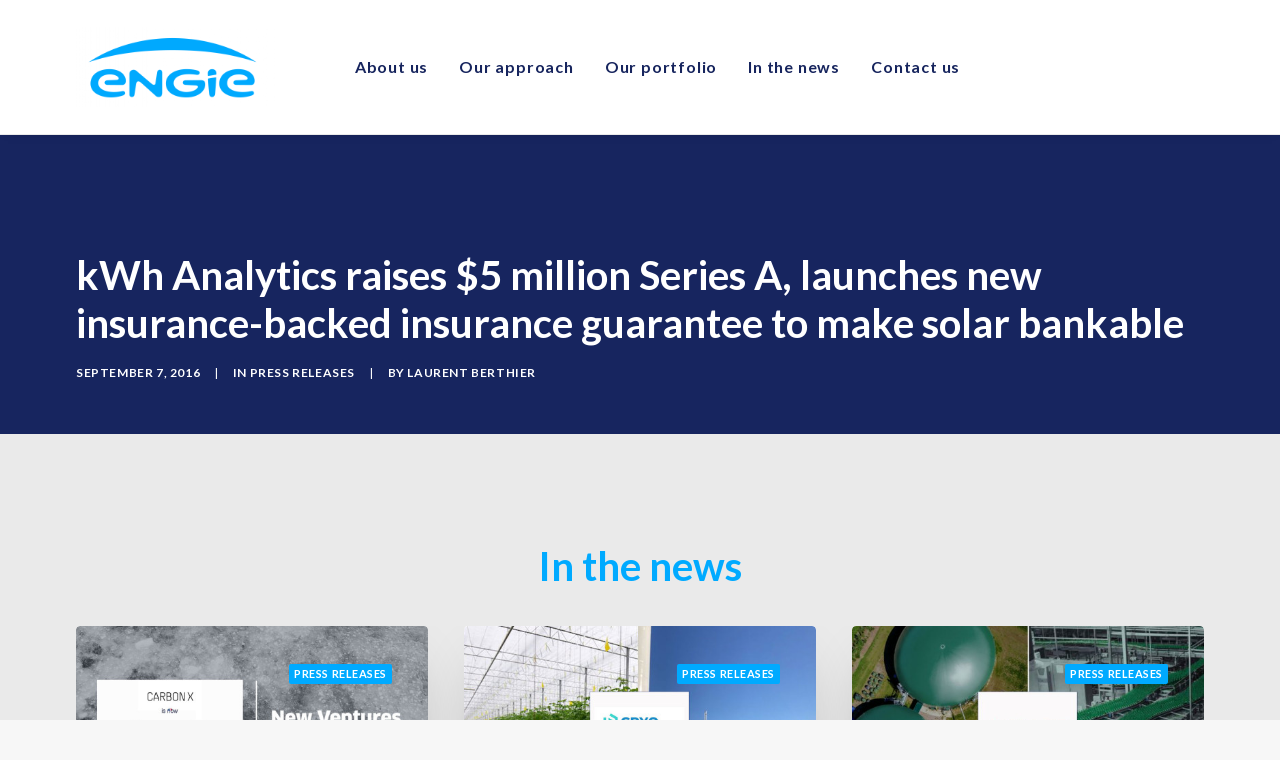

--- FILE ---
content_type: text/html; charset=UTF-8
request_url: https://www.engieventures.com/press-releases/kwh-analytics-raises-5-million-series-a-launches-new-insurance-backed-insurance-guarantee-to-make-solar-bankable/
body_size: 24755
content:
<!DOCTYPE html>
<html class="no-touch" lang="en-US" xmlns="http://www.w3.org/1999/xhtml">
<head>
<meta http-equiv="Content-Type" content="text/html; charset=UTF-8">
<meta name="viewport" content="width=device-width, initial-scale=1">
<link rel="profile" href="http://gmpg.org/xfn/11">
<link rel="pingback" href="https://www.engieventures.com/xmlrpc.php">
<!-- Facebook Pixel Code -->
<script>
  !function(f,b,e,v,n,t,s)
  {if(f.fbq)return;n=f.fbq=function(){n.callMethod?
  n.callMethod.apply(n,arguments):n.queue.push(arguments)};
  if(!f._fbq)f._fbq=n;n.push=n;n.loaded=!0;n.version='2.0';
  n.queue=[];t=b.createElement(e);t.async=!0;
  t.src=v;s=b.getElementsByTagName(e)[0];
  s.parentNode.insertBefore(t,s)}(window, document,'script',
  'https://connect.facebook.net/en_US/fbevents.js');
  fbq('init', '904602256358464');
  fbq('track', 'PageView');
</script>
<noscript><img height="1" width="1" style="display:none"
  src="https://www.facebook.com/tr?id=904602256358464&ev=PageView&noscript=1"
/></noscript>
<!-- End Facebook Pixel Code -->
<meta name='robots' content='index, follow, max-image-preview:large, max-snippet:-1, max-video-preview:-1' />
	<style>img:is([sizes="auto" i], [sizes^="auto," i]) { contain-intrinsic-size: 3000px 1500px }</style>
	
<!-- Google Tag Manager for WordPress by gtm4wp.com -->
<script data-cfasync="false" data-pagespeed-no-defer>
	var gtm4wp_datalayer_name = "dataLayer";
	var dataLayer = dataLayer || [];
</script>
<!-- End Google Tag Manager for WordPress by gtm4wp.com -->
	<!-- This site is optimized with the Yoast SEO plugin v25.1 - https://yoast.com/wordpress/plugins/seo/ -->
	<title>kWh Analytics raises $5 million Series A, launches new insurance-backed insurance guarantee to make solar bankable | ENGIE New Ventures</title>
	<link rel="canonical" href="https://www.engieventures.com/press-releases/kwh-analytics-raises-5-million-series-a-launches-new-insurance-backed-insurance-guarantee-to-make-solar-bankable/" />
	<meta property="og:locale" content="en_US" />
	<meta property="og:type" content="article" />
	<meta property="og:title" content="kWh Analytics raises $5 million Series A, launches new insurance-backed insurance guarantee to make solar bankable | ENGIE New Ventures" />
	<meta property="og:url" content="https://www.engieventures.com/press-releases/kwh-analytics-raises-5-million-series-a-launches-new-insurance-backed-insurance-guarantee-to-make-solar-bankable/" />
	<meta property="og:site_name" content="ENGIE New Ventures" />
	<meta property="article:published_time" content="2016-09-07T12:09:23+00:00" />
	<meta property="article:modified_time" content="2024-08-16T09:21:51+00:00" />
	<meta property="og:image" content="https://www.engieventures.com/wp-content/uploads/2020/03/kwh-analytics.jpg" />
	<meta property="og:image:width" content="1920" />
	<meta property="og:image:height" content="1275" />
	<meta property="og:image:type" content="image/jpeg" />
	<meta name="author" content="Laurent BERTHIER" />
	<meta name="twitter:card" content="summary_large_image" />
	<meta name="twitter:label1" content="Written by" />
	<meta name="twitter:data1" content="Laurent BERTHIER" />
	<script type="application/ld+json" class="yoast-schema-graph">{"@context":"https://schema.org","@graph":[{"@type":"Article","@id":"https://www.engieventures.com/press-releases/kwh-analytics-raises-5-million-series-a-launches-new-insurance-backed-insurance-guarantee-to-make-solar-bankable/#article","isPartOf":{"@id":"https://www.engieventures.com/press-releases/kwh-analytics-raises-5-million-series-a-launches-new-insurance-backed-insurance-guarantee-to-make-solar-bankable/"},"author":{"name":"Laurent BERTHIER","@id":"https://www.engieventures.com/#/schema/person/6de5ddebcc47e86e387bc2e0d6f24ad2"},"headline":"kWh Analytics raises $5 million Series A, launches new insurance-backed insurance guarantee to make solar bankable","datePublished":"2016-09-07T12:09:23+00:00","dateModified":"2024-08-16T09:21:51+00:00","mainEntityOfPage":{"@id":"https://www.engieventures.com/press-releases/kwh-analytics-raises-5-million-series-a-launches-new-insurance-backed-insurance-guarantee-to-make-solar-bankable/"},"wordCount":15,"publisher":{"@id":"https://www.engieventures.com/#organization"},"image":{"@id":"https://www.engieventures.com/press-releases/kwh-analytics-raises-5-million-series-a-launches-new-insurance-backed-insurance-guarantee-to-make-solar-bankable/#primaryimage"},"thumbnailUrl":"https://www.engieventures.com/wp-content/uploads/2020/03/kwh-analytics.jpg","articleSection":["Press releases"],"inLanguage":"en-US"},{"@type":"WebPage","@id":"https://www.engieventures.com/press-releases/kwh-analytics-raises-5-million-series-a-launches-new-insurance-backed-insurance-guarantee-to-make-solar-bankable/","url":"https://www.engieventures.com/press-releases/kwh-analytics-raises-5-million-series-a-launches-new-insurance-backed-insurance-guarantee-to-make-solar-bankable/","name":"kWh Analytics raises $5 million Series A, launches new insurance-backed insurance guarantee to make solar bankable | ENGIE New Ventures","isPartOf":{"@id":"https://www.engieventures.com/#website"},"primaryImageOfPage":{"@id":"https://www.engieventures.com/press-releases/kwh-analytics-raises-5-million-series-a-launches-new-insurance-backed-insurance-guarantee-to-make-solar-bankable/#primaryimage"},"image":{"@id":"https://www.engieventures.com/press-releases/kwh-analytics-raises-5-million-series-a-launches-new-insurance-backed-insurance-guarantee-to-make-solar-bankable/#primaryimage"},"thumbnailUrl":"https://www.engieventures.com/wp-content/uploads/2020/03/kwh-analytics.jpg","datePublished":"2016-09-07T12:09:23+00:00","dateModified":"2024-08-16T09:21:51+00:00","breadcrumb":{"@id":"https://www.engieventures.com/press-releases/kwh-analytics-raises-5-million-series-a-launches-new-insurance-backed-insurance-guarantee-to-make-solar-bankable/#breadcrumb"},"inLanguage":"en-US","potentialAction":[{"@type":"ReadAction","target":["https://www.engieventures.com/press-releases/kwh-analytics-raises-5-million-series-a-launches-new-insurance-backed-insurance-guarantee-to-make-solar-bankable/"]}]},{"@type":"ImageObject","inLanguage":"en-US","@id":"https://www.engieventures.com/press-releases/kwh-analytics-raises-5-million-series-a-launches-new-insurance-backed-insurance-guarantee-to-make-solar-bankable/#primaryimage","url":"https://www.engieventures.com/wp-content/uploads/2020/03/kwh-analytics.jpg","contentUrl":"https://www.engieventures.com/wp-content/uploads/2020/03/kwh-analytics.jpg","width":1920,"height":1275},{"@type":"BreadcrumbList","@id":"https://www.engieventures.com/press-releases/kwh-analytics-raises-5-million-series-a-launches-new-insurance-backed-insurance-guarantee-to-make-solar-bankable/#breadcrumb","itemListElement":[{"@type":"ListItem","position":1,"name":"Portada","item":"https://www.engieventures.com/"},{"@type":"ListItem","position":2,"name":"kWh Analytics raises $5 million Series A, launches new insurance-backed insurance guarantee to make solar bankable"}]},{"@type":"WebSite","@id":"https://www.engieventures.com/#website","url":"https://www.engieventures.com/","name":"ENGIE New Ventures","description":"","publisher":{"@id":"https://www.engieventures.com/#organization"},"potentialAction":[{"@type":"SearchAction","target":{"@type":"EntryPoint","urlTemplate":"https://www.engieventures.com/?s={search_term_string}"},"query-input":{"@type":"PropertyValueSpecification","valueRequired":true,"valueName":"search_term_string"}}],"inLanguage":"en-US"},{"@type":"Organization","@id":"https://www.engieventures.com/#organization","name":"Engie Ventures","url":"https://www.engieventures.com/","logo":{"@type":"ImageObject","inLanguage":"en-US","@id":"https://www.engieventures.com/#/schema/logo/image/","url":"","contentUrl":"","caption":"Engie Ventures"},"image":{"@id":"https://www.engieventures.com/#/schema/logo/image/"},"sameAs":["https://www.linkedin.com/company/engie-new-ventures/"]},{"@type":"Person","@id":"https://www.engieventures.com/#/schema/person/6de5ddebcc47e86e387bc2e0d6f24ad2","name":"Laurent BERTHIER","image":{"@type":"ImageObject","inLanguage":"en-US","@id":"https://www.engieventures.com/#/schema/person/image/","url":"https://secure.gravatar.com/avatar/939d3c793bd163b450f4397472d2854a49582c77ca7b54dd6b4df19c57fc60ac?s=96&d=mm&r=g","contentUrl":"https://secure.gravatar.com/avatar/939d3c793bd163b450f4397472d2854a49582c77ca7b54dd6b4df19c57fc60ac?s=96&d=mm&r=g","caption":"Laurent BERTHIER"},"sameAs":["https://innovation.engie.com/fr/"]}]}</script>
	<!-- / Yoast SEO plugin. -->


<link rel='dns-prefetch' href='//fonts.googleapis.com' />
<link rel="alternate" type="application/rss+xml" title="ENGIE New Ventures &raquo; Feed" href="https://www.engieventures.com/feed/" />
<link rel="alternate" type="application/rss+xml" title="ENGIE New Ventures &raquo; Comments Feed" href="https://www.engieventures.com/comments/feed/" />
<script type="text/javascript">
/* <![CDATA[ */
window._wpemojiSettings = {"baseUrl":"https:\/\/s.w.org\/images\/core\/emoji\/15.1.0\/72x72\/","ext":".png","svgUrl":"https:\/\/s.w.org\/images\/core\/emoji\/15.1.0\/svg\/","svgExt":".svg","source":{"concatemoji":"https:\/\/www.engieventures.com\/wp-includes\/js\/wp-emoji-release.min.js?ver=6.8.1"}};
/*! This file is auto-generated */
!function(i,n){var o,s,e;function c(e){try{var t={supportTests:e,timestamp:(new Date).valueOf()};sessionStorage.setItem(o,JSON.stringify(t))}catch(e){}}function p(e,t,n){e.clearRect(0,0,e.canvas.width,e.canvas.height),e.fillText(t,0,0);var t=new Uint32Array(e.getImageData(0,0,e.canvas.width,e.canvas.height).data),r=(e.clearRect(0,0,e.canvas.width,e.canvas.height),e.fillText(n,0,0),new Uint32Array(e.getImageData(0,0,e.canvas.width,e.canvas.height).data));return t.every(function(e,t){return e===r[t]})}function u(e,t,n){switch(t){case"flag":return n(e,"\ud83c\udff3\ufe0f\u200d\u26a7\ufe0f","\ud83c\udff3\ufe0f\u200b\u26a7\ufe0f")?!1:!n(e,"\ud83c\uddfa\ud83c\uddf3","\ud83c\uddfa\u200b\ud83c\uddf3")&&!n(e,"\ud83c\udff4\udb40\udc67\udb40\udc62\udb40\udc65\udb40\udc6e\udb40\udc67\udb40\udc7f","\ud83c\udff4\u200b\udb40\udc67\u200b\udb40\udc62\u200b\udb40\udc65\u200b\udb40\udc6e\u200b\udb40\udc67\u200b\udb40\udc7f");case"emoji":return!n(e,"\ud83d\udc26\u200d\ud83d\udd25","\ud83d\udc26\u200b\ud83d\udd25")}return!1}function f(e,t,n){var r="undefined"!=typeof WorkerGlobalScope&&self instanceof WorkerGlobalScope?new OffscreenCanvas(300,150):i.createElement("canvas"),a=r.getContext("2d",{willReadFrequently:!0}),o=(a.textBaseline="top",a.font="600 32px Arial",{});return e.forEach(function(e){o[e]=t(a,e,n)}),o}function t(e){var t=i.createElement("script");t.src=e,t.defer=!0,i.head.appendChild(t)}"undefined"!=typeof Promise&&(o="wpEmojiSettingsSupports",s=["flag","emoji"],n.supports={everything:!0,everythingExceptFlag:!0},e=new Promise(function(e){i.addEventListener("DOMContentLoaded",e,{once:!0})}),new Promise(function(t){var n=function(){try{var e=JSON.parse(sessionStorage.getItem(o));if("object"==typeof e&&"number"==typeof e.timestamp&&(new Date).valueOf()<e.timestamp+604800&&"object"==typeof e.supportTests)return e.supportTests}catch(e){}return null}();if(!n){if("undefined"!=typeof Worker&&"undefined"!=typeof OffscreenCanvas&&"undefined"!=typeof URL&&URL.createObjectURL&&"undefined"!=typeof Blob)try{var e="postMessage("+f.toString()+"("+[JSON.stringify(s),u.toString(),p.toString()].join(",")+"));",r=new Blob([e],{type:"text/javascript"}),a=new Worker(URL.createObjectURL(r),{name:"wpTestEmojiSupports"});return void(a.onmessage=function(e){c(n=e.data),a.terminate(),t(n)})}catch(e){}c(n=f(s,u,p))}t(n)}).then(function(e){for(var t in e)n.supports[t]=e[t],n.supports.everything=n.supports.everything&&n.supports[t],"flag"!==t&&(n.supports.everythingExceptFlag=n.supports.everythingExceptFlag&&n.supports[t]);n.supports.everythingExceptFlag=n.supports.everythingExceptFlag&&!n.supports.flag,n.DOMReady=!1,n.readyCallback=function(){n.DOMReady=!0}}).then(function(){return e}).then(function(){var e;n.supports.everything||(n.readyCallback(),(e=n.source||{}).concatemoji?t(e.concatemoji):e.wpemoji&&e.twemoji&&(t(e.twemoji),t(e.wpemoji)))}))}((window,document),window._wpemojiSettings);
/* ]]> */
</script>
<style id='wp-emoji-styles-inline-css' type='text/css'>

	img.wp-smiley, img.emoji {
		display: inline !important;
		border: none !important;
		box-shadow: none !important;
		height: 1em !important;
		width: 1em !important;
		margin: 0 0.07em !important;
		vertical-align: -0.1em !important;
		background: none !important;
		padding: 0 !important;
	}
</style>
<link rel='stylesheet' id='wp-block-library-css' href='https://www.engieventures.com/wp-includes/css/dist/block-library/style.min.css?ver=6.8.1' type='text/css' media='all' />
<style id='classic-theme-styles-inline-css' type='text/css'>
/*! This file is auto-generated */
.wp-block-button__link{color:#fff;background-color:#32373c;border-radius:9999px;box-shadow:none;text-decoration:none;padding:calc(.667em + 2px) calc(1.333em + 2px);font-size:1.125em}.wp-block-file__button{background:#32373c;color:#fff;text-decoration:none}
</style>
<style id='global-styles-inline-css' type='text/css'>
:root{--wp--preset--aspect-ratio--square: 1;--wp--preset--aspect-ratio--4-3: 4/3;--wp--preset--aspect-ratio--3-4: 3/4;--wp--preset--aspect-ratio--3-2: 3/2;--wp--preset--aspect-ratio--2-3: 2/3;--wp--preset--aspect-ratio--16-9: 16/9;--wp--preset--aspect-ratio--9-16: 9/16;--wp--preset--color--black: #000000;--wp--preset--color--cyan-bluish-gray: #abb8c3;--wp--preset--color--white: #ffffff;--wp--preset--color--pale-pink: #f78da7;--wp--preset--color--vivid-red: #cf2e2e;--wp--preset--color--luminous-vivid-orange: #ff6900;--wp--preset--color--luminous-vivid-amber: #fcb900;--wp--preset--color--light-green-cyan: #7bdcb5;--wp--preset--color--vivid-green-cyan: #00d084;--wp--preset--color--pale-cyan-blue: #8ed1fc;--wp--preset--color--vivid-cyan-blue: #0693e3;--wp--preset--color--vivid-purple: #9b51e0;--wp--preset--gradient--vivid-cyan-blue-to-vivid-purple: linear-gradient(135deg,rgba(6,147,227,1) 0%,rgb(155,81,224) 100%);--wp--preset--gradient--light-green-cyan-to-vivid-green-cyan: linear-gradient(135deg,rgb(122,220,180) 0%,rgb(0,208,130) 100%);--wp--preset--gradient--luminous-vivid-amber-to-luminous-vivid-orange: linear-gradient(135deg,rgba(252,185,0,1) 0%,rgba(255,105,0,1) 100%);--wp--preset--gradient--luminous-vivid-orange-to-vivid-red: linear-gradient(135deg,rgba(255,105,0,1) 0%,rgb(207,46,46) 100%);--wp--preset--gradient--very-light-gray-to-cyan-bluish-gray: linear-gradient(135deg,rgb(238,238,238) 0%,rgb(169,184,195) 100%);--wp--preset--gradient--cool-to-warm-spectrum: linear-gradient(135deg,rgb(74,234,220) 0%,rgb(151,120,209) 20%,rgb(207,42,186) 40%,rgb(238,44,130) 60%,rgb(251,105,98) 80%,rgb(254,248,76) 100%);--wp--preset--gradient--blush-light-purple: linear-gradient(135deg,rgb(255,206,236) 0%,rgb(152,150,240) 100%);--wp--preset--gradient--blush-bordeaux: linear-gradient(135deg,rgb(254,205,165) 0%,rgb(254,45,45) 50%,rgb(107,0,62) 100%);--wp--preset--gradient--luminous-dusk: linear-gradient(135deg,rgb(255,203,112) 0%,rgb(199,81,192) 50%,rgb(65,88,208) 100%);--wp--preset--gradient--pale-ocean: linear-gradient(135deg,rgb(255,245,203) 0%,rgb(182,227,212) 50%,rgb(51,167,181) 100%);--wp--preset--gradient--electric-grass: linear-gradient(135deg,rgb(202,248,128) 0%,rgb(113,206,126) 100%);--wp--preset--gradient--midnight: linear-gradient(135deg,rgb(2,3,129) 0%,rgb(40,116,252) 100%);--wp--preset--font-size--small: 13px;--wp--preset--font-size--medium: 20px;--wp--preset--font-size--large: 36px;--wp--preset--font-size--x-large: 42px;--wp--preset--spacing--20: 0.44rem;--wp--preset--spacing--30: 0.67rem;--wp--preset--spacing--40: 1rem;--wp--preset--spacing--50: 1.5rem;--wp--preset--spacing--60: 2.25rem;--wp--preset--spacing--70: 3.38rem;--wp--preset--spacing--80: 5.06rem;--wp--preset--shadow--natural: 6px 6px 9px rgba(0, 0, 0, 0.2);--wp--preset--shadow--deep: 12px 12px 50px rgba(0, 0, 0, 0.4);--wp--preset--shadow--sharp: 6px 6px 0px rgba(0, 0, 0, 0.2);--wp--preset--shadow--outlined: 6px 6px 0px -3px rgba(255, 255, 255, 1), 6px 6px rgba(0, 0, 0, 1);--wp--preset--shadow--crisp: 6px 6px 0px rgba(0, 0, 0, 1);}:where(.is-layout-flex){gap: 0.5em;}:where(.is-layout-grid){gap: 0.5em;}body .is-layout-flex{display: flex;}.is-layout-flex{flex-wrap: wrap;align-items: center;}.is-layout-flex > :is(*, div){margin: 0;}body .is-layout-grid{display: grid;}.is-layout-grid > :is(*, div){margin: 0;}:where(.wp-block-columns.is-layout-flex){gap: 2em;}:where(.wp-block-columns.is-layout-grid){gap: 2em;}:where(.wp-block-post-template.is-layout-flex){gap: 1.25em;}:where(.wp-block-post-template.is-layout-grid){gap: 1.25em;}.has-black-color{color: var(--wp--preset--color--black) !important;}.has-cyan-bluish-gray-color{color: var(--wp--preset--color--cyan-bluish-gray) !important;}.has-white-color{color: var(--wp--preset--color--white) !important;}.has-pale-pink-color{color: var(--wp--preset--color--pale-pink) !important;}.has-vivid-red-color{color: var(--wp--preset--color--vivid-red) !important;}.has-luminous-vivid-orange-color{color: var(--wp--preset--color--luminous-vivid-orange) !important;}.has-luminous-vivid-amber-color{color: var(--wp--preset--color--luminous-vivid-amber) !important;}.has-light-green-cyan-color{color: var(--wp--preset--color--light-green-cyan) !important;}.has-vivid-green-cyan-color{color: var(--wp--preset--color--vivid-green-cyan) !important;}.has-pale-cyan-blue-color{color: var(--wp--preset--color--pale-cyan-blue) !important;}.has-vivid-cyan-blue-color{color: var(--wp--preset--color--vivid-cyan-blue) !important;}.has-vivid-purple-color{color: var(--wp--preset--color--vivid-purple) !important;}.has-black-background-color{background-color: var(--wp--preset--color--black) !important;}.has-cyan-bluish-gray-background-color{background-color: var(--wp--preset--color--cyan-bluish-gray) !important;}.has-white-background-color{background-color: var(--wp--preset--color--white) !important;}.has-pale-pink-background-color{background-color: var(--wp--preset--color--pale-pink) !important;}.has-vivid-red-background-color{background-color: var(--wp--preset--color--vivid-red) !important;}.has-luminous-vivid-orange-background-color{background-color: var(--wp--preset--color--luminous-vivid-orange) !important;}.has-luminous-vivid-amber-background-color{background-color: var(--wp--preset--color--luminous-vivid-amber) !important;}.has-light-green-cyan-background-color{background-color: var(--wp--preset--color--light-green-cyan) !important;}.has-vivid-green-cyan-background-color{background-color: var(--wp--preset--color--vivid-green-cyan) !important;}.has-pale-cyan-blue-background-color{background-color: var(--wp--preset--color--pale-cyan-blue) !important;}.has-vivid-cyan-blue-background-color{background-color: var(--wp--preset--color--vivid-cyan-blue) !important;}.has-vivid-purple-background-color{background-color: var(--wp--preset--color--vivid-purple) !important;}.has-black-border-color{border-color: var(--wp--preset--color--black) !important;}.has-cyan-bluish-gray-border-color{border-color: var(--wp--preset--color--cyan-bluish-gray) !important;}.has-white-border-color{border-color: var(--wp--preset--color--white) !important;}.has-pale-pink-border-color{border-color: var(--wp--preset--color--pale-pink) !important;}.has-vivid-red-border-color{border-color: var(--wp--preset--color--vivid-red) !important;}.has-luminous-vivid-orange-border-color{border-color: var(--wp--preset--color--luminous-vivid-orange) !important;}.has-luminous-vivid-amber-border-color{border-color: var(--wp--preset--color--luminous-vivid-amber) !important;}.has-light-green-cyan-border-color{border-color: var(--wp--preset--color--light-green-cyan) !important;}.has-vivid-green-cyan-border-color{border-color: var(--wp--preset--color--vivid-green-cyan) !important;}.has-pale-cyan-blue-border-color{border-color: var(--wp--preset--color--pale-cyan-blue) !important;}.has-vivid-cyan-blue-border-color{border-color: var(--wp--preset--color--vivid-cyan-blue) !important;}.has-vivid-purple-border-color{border-color: var(--wp--preset--color--vivid-purple) !important;}.has-vivid-cyan-blue-to-vivid-purple-gradient-background{background: var(--wp--preset--gradient--vivid-cyan-blue-to-vivid-purple) !important;}.has-light-green-cyan-to-vivid-green-cyan-gradient-background{background: var(--wp--preset--gradient--light-green-cyan-to-vivid-green-cyan) !important;}.has-luminous-vivid-amber-to-luminous-vivid-orange-gradient-background{background: var(--wp--preset--gradient--luminous-vivid-amber-to-luminous-vivid-orange) !important;}.has-luminous-vivid-orange-to-vivid-red-gradient-background{background: var(--wp--preset--gradient--luminous-vivid-orange-to-vivid-red) !important;}.has-very-light-gray-to-cyan-bluish-gray-gradient-background{background: var(--wp--preset--gradient--very-light-gray-to-cyan-bluish-gray) !important;}.has-cool-to-warm-spectrum-gradient-background{background: var(--wp--preset--gradient--cool-to-warm-spectrum) !important;}.has-blush-light-purple-gradient-background{background: var(--wp--preset--gradient--blush-light-purple) !important;}.has-blush-bordeaux-gradient-background{background: var(--wp--preset--gradient--blush-bordeaux) !important;}.has-luminous-dusk-gradient-background{background: var(--wp--preset--gradient--luminous-dusk) !important;}.has-pale-ocean-gradient-background{background: var(--wp--preset--gradient--pale-ocean) !important;}.has-electric-grass-gradient-background{background: var(--wp--preset--gradient--electric-grass) !important;}.has-midnight-gradient-background{background: var(--wp--preset--gradient--midnight) !important;}.has-small-font-size{font-size: var(--wp--preset--font-size--small) !important;}.has-medium-font-size{font-size: var(--wp--preset--font-size--medium) !important;}.has-large-font-size{font-size: var(--wp--preset--font-size--large) !important;}.has-x-large-font-size{font-size: var(--wp--preset--font-size--x-large) !important;}
:where(.wp-block-post-template.is-layout-flex){gap: 1.25em;}:where(.wp-block-post-template.is-layout-grid){gap: 1.25em;}
:where(.wp-block-columns.is-layout-flex){gap: 2em;}:where(.wp-block-columns.is-layout-grid){gap: 2em;}
:root :where(.wp-block-pullquote){font-size: 1.5em;line-height: 1.6;}
</style>
<link rel='stylesheet' id='cpsh-shortcodes-css' href='https://www.engieventures.com/wp-content/plugins/column-shortcodes//assets/css/shortcodes.css?ver=1.0.1' type='text/css' media='all' />
<link rel='stylesheet' id='contact-form-7-css' href='https://www.engieventures.com/wp-content/plugins/contact-form-7/includes/css/styles.css?ver=6.0.6' type='text/css' media='all' />
<style id='contact-form-7-inline-css' type='text/css'>
.wpcf7 .wpcf7-recaptcha iframe {margin-bottom: 0;}.wpcf7 .wpcf7-recaptcha[data-align="center"] > div {margin: 0 auto;}.wpcf7 .wpcf7-recaptcha[data-align="right"] > div {margin: 0 0 0 auto;}
</style>
<link rel='stylesheet' id='uncodefont-google-css' href='//fonts.googleapis.com/css?family=Lato%3A100%2C300%2Cregular%2Citalic%2C700%2C700italic%2C900%2C900italic&#038;subset=latin%2Clatin-ext&#038;ver=2.9.1.6' type='text/css' media='all' />
<link rel='stylesheet' id='uncode-style-css' href='https://www.engieventures.com/wp-content/themes/uncode/library/css/style.css?ver=142872665' type='text/css' media='all' />
<style id='uncode-style-inline-css' type='text/css'>

@media (min-width: 960px) { .limit-width { max-width: 1200px; margin: auto;}}
#changer-back-color { transition: background-color 1000ms cubic-bezier(0.25, 1, 0.5, 1) !important; } #changer-back-color > div { transition: opacity 1000ms cubic-bezier(0.25, 1, 0.5, 1) !important; } body.bg-changer-init.disable-hover .main-wrapper .style-light,  body.bg-changer-init.disable-hover .main-wrapper .style-light h1,  body.bg-changer-init.disable-hover .main-wrapper .style-light h2, body.bg-changer-init.disable-hover .main-wrapper .style-light h3, body.bg-changer-init.disable-hover .main-wrapper .style-light h4, body.bg-changer-init.disable-hover .main-wrapper .style-light h5, body.bg-changer-init.disable-hover .main-wrapper .style-light h6, body.bg-changer-init.disable-hover .main-wrapper .style-light a, body.bg-changer-init.disable-hover .main-wrapper .style-dark, body.bg-changer-init.disable-hover .main-wrapper .style-dark h1, body.bg-changer-init.disable-hover .main-wrapper .style-dark h2, body.bg-changer-init.disable-hover .main-wrapper .style-dark h3, body.bg-changer-init.disable-hover .main-wrapper .style-dark h4, body.bg-changer-init.disable-hover .main-wrapper .style-dark h5, body.bg-changer-init.disable-hover .main-wrapper .style-dark h6, body.bg-changer-init.disable-hover .main-wrapper .style-dark a { transition: color 1000ms cubic-bezier(0.25, 1, 0.5, 1) !important; }
</style>
<link rel='stylesheet' id='uncode-custom-style-css' href='https://www.engieventures.com/wp-content/themes/uncode/library/css/style-custom.css?ver=1830339666' type='text/css' media='all' />
<link rel='stylesheet' id='child-style-css' href='https://www.engieventures.com/wp-content/themes/uncode-child/style.css?ver=142872665' type='text/css' media='all' />
<link rel='stylesheet' id='uncode-icons-css' href='https://www.engieventures.com/wp-content/themes/uncode/library/css/uncode-icons.css?ver=1830339666' type='text/css' media='all' />
<script type="text/javascript" src="https://www.engieventures.com/wp-includes/js/jquery/jquery.min.js?ver=3.7.1" id="jquery-core-js"></script>
<script type="text/javascript" src="https://www.engieventures.com/wp-includes/js/jquery/jquery-migrate.min.js?ver=3.4.1" id="jquery-migrate-js"></script>
<script type="text/javascript" src="/wp-content/themes/uncode/library/js/ai-uncode.js" id="uncodeAI" data-home="/" data-path="/" data-breakpoints-images="258,516,720,1032,1440,2064,2880" id="ai-uncode-js"></script>
<script type="text/javascript" id="uncode-init-js-extra">
/* <![CDATA[ */
var SiteParameters = {"days":"days","hours":"hours","minutes":"minutes","seconds":"seconds","constant_scroll":"on","scroll_speed":"2","parallax_factor":"0.25","loading":"Loading\u2026","slide_name":"slide","slide_footer":"footer","ajax_url":"https:\/\/www.engieventures.com\/wp-admin\/admin-ajax.php","nonce_adaptive_images":"164cacb614","nonce_srcset_async":"5e4cd24676","enable_debug":"","block_mobile_videos":"","is_frontend_editor":"","main_width":["1200","px"],"mobile_parallax_allowed":"","listen_for_screen_update":"1","wireframes_plugin_active":"1","sticky_elements":"off","resize_quality":"90","register_metadata":"","bg_changer_time":"1000","update_wc_fragments":"1","optimize_shortpixel_image":"","menu_mobile_offcanvas_gap":"45","custom_cursor_selector":"[href], .trigger-overlay, .owl-next, .owl-prev, .owl-dot, input[type=\"submit\"], input[type=\"checkbox\"], button[type=\"submit\"], a[class^=\"ilightbox\"], .ilightbox-thumbnail, .ilightbox-prev, .ilightbox-next, .overlay-close, .unmodal-close, .qty-inset > span, .share-button li, .uncode-post-titles .tmb.tmb-click-area, .btn-link, .tmb-click-row .t-inside, .lg-outer button, .lg-thumb img, a[data-lbox], .uncode-close-offcanvas-overlay, .uncode-nav-next, .uncode-nav-prev, .uncode-nav-index","mobile_parallax_animation":"","lbox_enhanced":"","native_media_player":"1","vimeoPlayerParams":"?autoplay=0","ajax_filter_key_search":"key","ajax_filter_key_unfilter":"unfilter","index_pagination_disable_scroll":"","index_pagination_scroll_to":"","uncode_wc_popup_cart_qty":"","disable_hover_hack":"","uncode_nocookie":"","menuHideOnClick":"1","smoothScroll":"off","smoothScrollDisableHover":"","smoothScrollQuery":"960","uncode_force_onepage_dots":"","uncode_smooth_scroll_safe":"","uncode_lb_add_galleries":", .gallery","uncode_lb_add_items":", .gallery .gallery-item a","uncode_adaptive":"1","ai_breakpoints":"258,516,720,1032,1440,2064,2880"};
/* ]]> */
</script>
<script type="text/javascript" src="https://www.engieventures.com/wp-content/themes/uncode/library/js/init.js?ver=1830339666" id="uncode-init-js"></script>
<script></script><link rel="https://api.w.org/" href="https://www.engieventures.com/wp-json/" /><link rel="alternate" title="JSON" type="application/json" href="https://www.engieventures.com/wp-json/wp/v2/posts/83150" /><link rel="EditURI" type="application/rsd+xml" title="RSD" href="https://www.engieventures.com/xmlrpc.php?rsd" />
<meta name="generator" content="WordPress 6.8.1" />
<link rel='shortlink' href='https://www.engieventures.com/?p=83150' />
<link rel="alternate" title="oEmbed (JSON)" type="application/json+oembed" href="https://www.engieventures.com/wp-json/oembed/1.0/embed?url=https%3A%2F%2Fwww.engieventures.com%2Fpress-releases%2Fkwh-analytics-raises-5-million-series-a-launches-new-insurance-backed-insurance-guarantee-to-make-solar-bankable%2F" />
<link rel="alternate" title="oEmbed (XML)" type="text/xml+oembed" href="https://www.engieventures.com/wp-json/oembed/1.0/embed?url=https%3A%2F%2Fwww.engieventures.com%2Fpress-releases%2Fkwh-analytics-raises-5-million-series-a-launches-new-insurance-backed-insurance-guarantee-to-make-solar-bankable%2F&#038;format=xml" />

<!-- Google Tag Manager for WordPress by gtm4wp.com -->
<!-- GTM Container placement set to manual -->
<script data-cfasync="false" data-pagespeed-no-defer>
	var dataLayer_content = {"pagePostType":"post","pagePostType2":"single-post","pageCategory":["press-releases"],"pagePostAuthor":"Laurent BERTHIER"};
	dataLayer.push( dataLayer_content );
</script>
<script data-cfasync="false" data-pagespeed-no-defer>
(function(w,d,s,l,i){w[l]=w[l]||[];w[l].push({'gtm.start':
new Date().getTime(),event:'gtm.js'});var f=d.getElementsByTagName(s)[0],
j=d.createElement(s),dl=l!='dataLayer'?'&l='+l:'';j.async=true;j.src=
'//www.googletagmanager.com/gtm.js?id='+i+dl;f.parentNode.insertBefore(j,f);
})(window,document,'script','dataLayer','GTM-5SKJWSQ');
</script>
<!-- End Google Tag Manager for WordPress by gtm4wp.com --><style type="text/css">.recentcomments a{display:inline !important;padding:0 !important;margin:0 !important;}</style><link rel="icon" href="https://www.engieventures.com/wp-content/uploads/2021/10/cropped-cropped-favicon-fondation-engie-270x270-1-32x32.png" sizes="32x32" />
<link rel="icon" href="https://www.engieventures.com/wp-content/uploads/2021/10/cropped-cropped-favicon-fondation-engie-270x270-1-192x192.png" sizes="192x192" />
<link rel="apple-touch-icon" href="https://www.engieventures.com/wp-content/uploads/2021/10/cropped-cropped-favicon-fondation-engie-270x270-1-180x180.png" />
<meta name="msapplication-TileImage" content="https://www.engieventures.com/wp-content/uploads/2021/10/cropped-cropped-favicon-fondation-engie-270x270-1-270x270.png" />
<noscript><style> .wpb_animate_when_almost_visible { opacity: 1; }</style></noscript></head>
<body class="wp-singular post-template-default single single-post postid-83150 single-format-standard wp-theme-uncode wp-child-theme-uncode-child  style-color-lxmt-bg group-blog hormenu-position-left hmenu hmenu-position-center header-full-width main-center-align menu-mobile-default mobile-parallax-not-allowed ilb-no-bounce unreg qw-body-scroll-disabled menu-sticky-fix no-qty-fx wpb-js-composer js-comp-ver-7.8 vc_responsive">
		<div id="vh_layout_help"></div>
	<div class="box-wrapper">
		<div class="box-container">
		<script type="text/javascript">UNCODE.initBox();</script>
		<div class="menu-wrapper menu-shrink menu-sticky menu-no-arrows">
													
													<header id="masthead" class="navbar menu-primary menu-light submenu-light style-light-original menu-with-logo">
														<div class="menu-container style-color-xsdn-bg menu-borders menu-shadows">
															<div class="row-menu limit-width">
																<div class="row-menu-inner">
																	<div id="logo-container-mobile" class="col-lg-0 logo-container middle">
																		<div id="main-logo" class="navbar-header style-light">
																			<a href="https://www.engieventures.com/" class="navbar-brand" data-minheight="50" aria-label="ENGIE New Ventures"><div class="logo-image main-logo logo-skinnable" data-maxheight="80" style="height: 80px;"><img src="https://www.engieventures.com/wp-content/uploads/2022/07/ENGIE_logotype_solid_BLUE_RGB-e1658466403982.png" alt="logo" width="536" height="216" class="img-responsive" /></div></a>
																		</div>
																		<div class="mmb-container"><div class="mobile-additional-icons"></div><div class="mobile-menu-button mobile-menu-button-light lines-button"><span class="lines"><span></span></span></div></div>
																	</div>
																	<div class="col-lg-12 main-menu-container middle">
																		<div class="menu-horizontal ">
																			<div class="menu-horizontal-inner">
																				<div class="nav navbar-nav navbar-main navbar-nav-first"><ul id="menu-menu-dev" class="menu-primary-inner menu-smart sm"><li id="menu-item-82935" class="menu-item menu-item-type-post_type menu-item-object-page menu-item-82935 menu-item-link"><a title="About us" href="https://www.engieventures.com/about/">About us<i class="fa fa-angle-right fa-dropdown"></i></a></li>
<li id="menu-item-82930" class="menu-item menu-item-type-post_type menu-item-object-page menu-item-82930 menu-item-link"><a title="Our approach" href="https://www.engieventures.com/approach/">Our approach<i class="fa fa-angle-right fa-dropdown"></i></a></li>
<li id="menu-item-82931" class="menu-item menu-item-type-post_type menu-item-object-page menu-item-82931 menu-item-link"><a title="Our portfolio" href="https://www.engieventures.com/portfolios/">Our portfolio<i class="fa fa-angle-right fa-dropdown"></i></a></li>
<li id="menu-item-82932" class="menu-item menu-item-type-post_type menu-item-object-page menu-item-82932 menu-item-link"><a title="In the news" href="https://www.engieventures.com/media/">In the news<i class="fa fa-angle-right fa-dropdown"></i></a></li>
<li id="menu-item-82933" class="menu-item menu-item-type-post_type menu-item-object-page menu-item-82933 menu-item-link"><a title="Contact us" href="https://www.engieventures.com/contact/">Contact us<i class="fa fa-angle-right fa-dropdown"></i></a></li>
</ul></div><div class="uncode-close-offcanvas-mobile lines-button close navbar-mobile-el"><span class="lines"></span></div><div class="nav navbar-nav navbar-nav-last navbar-extra-icons"></div></div>
																		</div>
																	</div>
																</div>
															</div></div>
													</header>
												</div>			<script type="text/javascript">UNCODE.fixMenuHeight();</script>
			<div class="main-wrapper">
				<div class="main-container">
					<div class="page-wrapper">
						<div class="sections-container">
<div id="page-header"><div class="header-basic style-dark">
													<div class="background-element header-wrapper style-color-374430-bg header-only-text" data-height="10" style="min-height: 300px;">
													<div class="header-main-container limit-width">
															<div class="header-content header-left header-bottom header-align-left">
																<div class="header-content-inner" >
																	<h1 class="header-title font-132387 h1 font-weight-700"><span>kWh Analytics raises $5 million Series A, launches new insurance-backed insurance guarantee to make solar bankable</span></h1><div class="post-info"><div class="date-info">September 7, 2016</div><div class="category-info"><span>|</span>In <a href="https://www.engieventures.com/category/press-releases/" title="View all posts in Press releases">Press releases</a></div><div class="author-info"><span>|</span>By <a href="https://www.engieventures.com/author/berthier/">Laurent BERTHIER</a></div></div>
																</div>
															</div>
														</div></div>
												</div></div><script type="text/javascript">UNCODE.initHeader();</script><article id="post-83150" class="page-body style-light-bg post-83150 post type-post status-publish format-standard has-post-thumbnail hentry category-press-releases">
          <div class="post-wrapper">
          	<div class="post-body"><div class="post-after row-container"><div data-parent="true" class="vc_row style-color-gyho-bg row-container boomapps_vcrow" id="row-unique-0"><div class="row quad-top-padding quad-bottom-padding single-h-padding limit-width row-parent"><div class="wpb_row row-inner"><div class="wpb_column pos-top pos-center align_center column_parent col-lg-12 boomapps_vccolumn single-internal-gutter"><div class="uncol style-light animate_when_almost_visible alpha-anim"  data-delay="200"><div class="uncoltable"><div class="uncell  boomapps_vccolumn no-block-padding" ><div class="uncont" ><div class="vc_row row-internal row-container boomapps_vcrow"><div class="row row-child"><div class="wpb_row row-inner"><div class="wpb_column pos-top pos-center align_center column_child col-lg-12 boomapps_vccolumn single-internal-gutter"><div class="uncol style-light" ><div class="uncoltable"><div class="uncell  boomapps_vccolumn no-block-padding" ><div class="uncont" style=" max-width:696px;" ><div class="vc_custom_heading_wrap "><div class="heading-text el-text" ><h3 class="h1 text-accent-color" ><span>In the news</span></h3></div><div class="clear"></div></div></div></div></div></div></div></div></div></div><div class="vc_row row-internal row-container boomapps_vcrow"><div class="row row-child"><div class="wpb_row row-inner"><div class="wpb_column pos-top pos-center align_center align_center_mobile column_child col-lg-12 boomapps_vccolumn single-internal-gutter"><div class="uncol style-light" ><div class="uncoltable"><div class="uncell  boomapps_vccolumn no-block-padding" ><div class="uncont" ><div class="owl-carousel-wrapper" >
											<div class="owl-carousel-container owl-carousel-loading single-gutter" >												<div id="index-97570478" class="owl-carousel owl-element owl-height-auto owl-dots-outside owl-dots-single-block-padding owl-dots-align-center" data-dots="true" data-dotsmobile="true" data-nav="true" data-navmobile="false" data-navskin="light" data-navspeed="400" data-autoplay="false" data-stagepadding="0" data-lg="3" data-md="3" data-sm="1" data-vp-height="false">			<div class="tmb tmb-carousel atc-typography-inherit tmb-iso-h33 tmb-round tmb-light tmb-text-showed tmb-overlay-anim tmb-content-center tmb-content-mobile-center tmb-image-anim tmb-shadowed tmb-shadowed-sm  grid-cat-73 tmb-id-84440 tmb-img-ratio tmb-content-under tmb-media-first" ><div class="t-inside style-color-xsdn-bg animate_when_almost_visible zoom-in" ><div class="t-entry-visual"><div class="t-entry-visual-tc"><div class="t-entry-visual-cont"><span class="t-cat-over single-block-padding t-cat-over-topright"><span class="t-entry-category t-cat-over-inner"><a class="style-color-389056-bg tmb-term-evidence font-ui" href="https://www.engieventures.com/category/press-releases/">Press releases</a></span></span><div class="dummy" style="padding-top: 56.2%;"></div><a tabindex="-1" href="https://www.engieventures.com/press-releases/engie-and-carbonx-join-forces-to-scale-the-early-market-for-permanent-carbon-removals-through-the-investment-of-engie-new-ventures-in-the-paris-based-startup/" class="pushed" target="_self" data-lb-index="0"><div class="t-entry-visual-overlay"><div class="t-entry-visual-overlay-in style-dark-bg" style="opacity: 0.01;"></div></div><img decoding="async" class="adaptive-async wp-image-84490" src="https://www.engieventures.com/wp-content/uploads/2024/09/Carbon-X-is-now-ClimeFi-uai-258x145.jpg" width="258" height="145" alt="" data-uniqueid="84490-173939" data-guid="https://www.engieventures.com/wp-content/uploads/2024/09/Carbon-X-is-now-ClimeFi.jpg" data-path="2024/09/Carbon-X-is-now-ClimeFi.jpg" data-width="1200" data-height="800" data-singlew="4" data-singleh="2.25" data-crop="1" /></a></div>
					</div>
				</div><div class="t-entry-text">
									<div class="t-entry-text-tc single-block-padding"><div class="t-entry"><p class="t-entry-meta"><span class="t-entry-date">September 5, 2024</span></p><h3 class="t-entry-title h4 title-scale"><a href="https://www.engieventures.com/press-releases/engie-and-carbonx-join-forces-to-scale-the-early-market-for-permanent-carbon-removals-through-the-investment-of-engie-new-ventures-in-the-paris-based-startup/" target="_self">ENGIE and CarbonX (now ClimeFi) join forces to scale the early market for permanent carbon removals through the investment of ENGIE New Ventures in the Paris-based startup</a></h3></div></div>
							</div></div></div><div class="tmb tmb-carousel atc-typography-inherit tmb-iso-h33 tmb-round tmb-light tmb-text-showed tmb-overlay-anim tmb-content-center tmb-content-mobile-center tmb-image-anim tmb-shadowed tmb-shadowed-sm  grid-cat-73 tmb-id-84423 tmb-img-ratio tmb-content-under tmb-media-first" ><div class="t-inside style-color-xsdn-bg animate_when_almost_visible zoom-in" ><div class="t-entry-visual"><div class="t-entry-visual-tc"><div class="t-entry-visual-cont"><span class="t-cat-over single-block-padding t-cat-over-topright"><span class="t-entry-category t-cat-over-inner"><a class="style-color-389056-bg tmb-term-evidence font-ui" href="https://www.engieventures.com/category/press-releases/">Press releases</a></span></span><div class="dummy" style="padding-top: 56.2%;"></div><a tabindex="-1" href="https://www.engieventures.com/press-releases/engie-new-ventures-and-gtt-strategic-ventures-co-invest-in-cryocollect-a-start-up-that-has-developed-a-unique-co2-capture-technology-for-biogas/" class="pushed" target="_self" data-lb-index="1"><div class="t-entry-visual-overlay"><div class="t-entry-visual-overlay-in style-dark-bg" style="opacity: 0.01;"></div></div><img decoding="async" class="adaptive-async wp-image-84425" src="https://www.engieventures.com/wp-content/uploads/2024/05/ENGIE-NV-x-CRYO-COLLECT-uai-258x145.jpg" width="258" height="145" alt="" data-uniqueid="84425-204514" data-guid="https://www.engieventures.com/wp-content/uploads/2024/05/ENGIE-NV-x-CRYO-COLLECT.jpg" data-path="2024/05/ENGIE-NV-x-CRYO-COLLECT.jpg" data-width="1200" data-height="700" data-singlew="4" data-singleh="2.25" data-crop="1" /></a></div>
					</div>
				</div><div class="t-entry-text">
									<div class="t-entry-text-tc single-block-padding"><div class="t-entry"><p class="t-entry-meta"><span class="t-entry-date">May 21, 2024</span></p><h3 class="t-entry-title h4 title-scale"><a href="https://www.engieventures.com/press-releases/engie-new-ventures-and-gtt-strategic-ventures-co-invest-in-cryocollect-a-start-up-that-has-developed-a-unique-co2-capture-technology-for-biogas/" target="_self">ENGIE New Ventures and GTT Strategic Ventures co-invest in CryoCollect, a start-up that has developed a unique CO2 capture technology for biogas</a></h3></div></div>
							</div></div></div><div class="tmb tmb-carousel atc-typography-inherit tmb-iso-h33 tmb-round tmb-light tmb-text-showed tmb-overlay-anim tmb-content-center tmb-content-mobile-center tmb-image-anim tmb-shadowed tmb-shadowed-sm  grid-cat-73 tmb-id-84405 tmb-img-ratio tmb-content-under tmb-media-first" ><div class="t-inside style-color-xsdn-bg animate_when_almost_visible zoom-in" ><div class="t-entry-visual"><div class="t-entry-visual-tc"><div class="t-entry-visual-cont"><span class="t-cat-over single-block-padding t-cat-over-topright"><span class="t-entry-category t-cat-over-inner"><a class="style-color-389056-bg tmb-term-evidence font-ui" href="https://www.engieventures.com/category/press-releases/">Press releases</a></span></span><div class="dummy" style="padding-top: 56.2%;"></div><a tabindex="-1" href="https://www.engieventures.com/press-releases/engie-new-ventures-invests-in-wase-a-start-up-developing-a-technology-that-maximises-the-potential-of-biogas-as-a-renewable-baseload-energy-source/" class="pushed" target="_self" data-lb-index="2"><div class="t-entry-visual-overlay"><div class="t-entry-visual-overlay-in style-dark-bg" style="opacity: 0.01;"></div></div><img decoding="async" class="adaptive-async wp-image-84410" src="https://www.engieventures.com/wp-content/uploads/2024/04/ENGIE-NV-x-Waze-1200-x-700-768x448-1-uai-258x145.jpg" width="258" height="145" alt="" data-uniqueid="84410-122317" data-guid="https://www.engieventures.com/wp-content/uploads/2024/04/ENGIE-NV-x-Waze-1200-x-700-768x448-1.jpg" data-path="2024/04/ENGIE-NV-x-Waze-1200-x-700-768x448-1.jpg" data-width="768" data-height="448" data-singlew="4" data-singleh="2.25" data-crop="1" /></a></div>
					</div>
				</div><div class="t-entry-text">
									<div class="t-entry-text-tc single-block-padding"><div class="t-entry"><p class="t-entry-meta"><span class="t-entry-date">March 27, 2024</span></p><h3 class="t-entry-title h4 title-scale"><a href="https://www.engieventures.com/press-releases/engie-new-ventures-invests-in-wase-a-start-up-developing-a-technology-that-maximises-the-potential-of-biogas-as-a-renewable-baseload-energy-source/" target="_self">ENGIE New Ventures invests in WASE,  a start-up developing a technology that maximises the potential of biogas as a renewable baseload energy source</a></h3></div></div>
							</div></div></div><div class="tmb tmb-carousel atc-typography-inherit tmb-iso-h33 tmb-round tmb-light tmb-text-showed tmb-overlay-anim tmb-content-center tmb-content-mobile-center tmb-image-anim tmb-shadowed tmb-shadowed-sm  grid-cat-73 tmb-id-84372 tmb-img-ratio tmb-content-under tmb-media-first" ><div class="t-inside style-color-xsdn-bg animate_when_almost_visible zoom-in" ><div class="t-entry-visual"><div class="t-entry-visual-tc"><div class="t-entry-visual-cont"><span class="t-cat-over single-block-padding t-cat-over-topright"><span class="t-entry-category t-cat-over-inner"><a class="style-color-389056-bg tmb-term-evidence font-ui" href="https://www.engieventures.com/category/press-releases/">Press releases</a></span></span><div class="dummy" style="padding-top: 56.2%;"></div><a tabindex="-1" href="https://www.engieventures.com/press-releases/engie-new-ventures-invests-in-upstream-tech/" class="pushed" target="_self" data-lb-index="3"><div class="t-entry-visual-overlay"><div class="t-entry-visual-overlay-in style-dark-bg" style="opacity: 0.01;"></div></div><img decoding="async" class="adaptive-async wp-image-84373" src="https://www.engieventures.com/wp-content/uploads/2023/12/ENGIE-NV-x-Upstream-Tech-uai-258x145.jpg" width="258" height="145" alt="" data-uniqueid="84373-514206" data-guid="https://www.engieventures.com/wp-content/uploads/2023/12/ENGIE-NV-x-Upstream-Tech.jpg" data-path="2023/12/ENGIE-NV-x-Upstream-Tech.jpg" data-width="1200" data-height="700" data-singlew="4" data-singleh="2.25" data-crop="1" /></a></div>
					</div>
				</div><div class="t-entry-text">
									<div class="t-entry-text-tc single-block-padding"><div class="t-entry"><p class="t-entry-meta"><span class="t-entry-date">November 30, 2023</span></p><h3 class="t-entry-title h4 title-scale"><a href="https://www.engieventures.com/press-releases/engie-new-ventures-invests-in-upstream-tech/" target="_self">ENGIE New Ventures invests in Upstream Tech, a start-up uses earth observation data to improve environmental resource management</a></h3></div></div>
							</div></div></div><div class="tmb tmb-carousel atc-typography-inherit tmb-iso-h33 tmb-round tmb-light tmb-text-showed tmb-overlay-anim tmb-content-center tmb-content-mobile-center tmb-image-anim tmb-shadowed tmb-shadowed-sm  grid-cat-73 tmb-id-84340 tmb-img-ratio tmb-content-under tmb-media-first" ><div class="t-inside style-color-xsdn-bg animate_when_almost_visible zoom-in" ><div class="t-entry-visual"><div class="t-entry-visual-tc"><div class="t-entry-visual-cont"><span class="t-cat-over single-block-padding t-cat-over-topright"><span class="t-entry-category t-cat-over-inner"><a class="style-color-389056-bg tmb-term-evidence font-ui" href="https://www.engieventures.com/category/press-releases/">Press releases</a></span></span><div class="dummy" style="padding-top: 56.2%;"></div><a tabindex="-1" href="https://www.engieventures.com/press-releases/engie-new-ventures-invests-in-magnotherm-a-start-up-specialising-in-hydrogen-liquefaction/" class="pushed" target="_self" data-lb-index="4"><div class="t-entry-visual-overlay"><div class="t-entry-visual-overlay-in style-dark-bg" style="opacity: 0.01;"></div></div><img decoding="async" class="adaptive-async wp-image-84346" src="https://www.engieventures.com/wp-content/uploads/2023/10/ENGIE-X-Magnotherm-Slider-1200-x-700-1-uai-258x145.jpg" width="258" height="145" alt="" data-uniqueid="84346-731817" data-guid="https://www.engieventures.com/wp-content/uploads/2023/10/ENGIE-X-Magnotherm-Slider-1200-x-700-1.jpg" data-path="2023/10/ENGIE-X-Magnotherm-Slider-1200-x-700-1.jpg" data-width="1200" data-height="700" data-singlew="4" data-singleh="2.25" data-crop="1" /></a></div>
					</div>
				</div><div class="t-entry-text">
									<div class="t-entry-text-tc single-block-padding"><div class="t-entry"><p class="t-entry-meta"><span class="t-entry-date">October 24, 2023</span></p><h3 class="t-entry-title h4 title-scale"><a href="https://www.engieventures.com/press-releases/engie-new-ventures-invests-in-magnotherm-a-start-up-specialising-in-hydrogen-liquefaction/" target="_self">ENGIE New Ventures invests in MAGNOTHERM, a start-up specialising in hydrogen liquefaction</a></h3></div></div>
							</div></div></div><div class="tmb tmb-carousel atc-typography-inherit tmb-iso-h33 tmb-round tmb-light tmb-text-showed tmb-overlay-anim tmb-content-center tmb-content-mobile-center tmb-image-anim tmb-shadowed tmb-shadowed-sm  grid-cat-73 tmb-id-84280 tmb-img-ratio tmb-content-under tmb-media-first" ><div class="t-inside style-color-xsdn-bg animate_when_almost_visible zoom-in" ><div class="t-entry-visual"><div class="t-entry-visual-tc"><div class="t-entry-visual-cont"><span class="t-cat-over single-block-padding t-cat-over-topright"><span class="t-entry-category t-cat-over-inner"><a class="style-color-389056-bg tmb-term-evidence font-ui" href="https://www.engieventures.com/category/press-releases/">Press releases</a></span></span><div class="dummy" style="padding-top: 56.2%;"></div><a tabindex="-1" href="https://www.engieventures.com/press-releases/engie-invests-treatech-startup-hydrothermal-gasification-biogas/" class="pushed" target="_self" data-lb-index="5"><div class="t-entry-visual-overlay"><div class="t-entry-visual-overlay-in style-dark-bg" style="opacity: 0.01;"></div></div><img decoding="async" class="adaptive-async wp-image-84282" src="https://www.engieventures.com/wp-content/uploads/2023/06/Treatech-1200-x-700-uai-258x145.jpg" width="258" height="145" alt="" data-uniqueid="84282-127132" data-guid="https://www.engieventures.com/wp-content/uploads/2023/06/Treatech-1200-x-700.jpg" data-path="2023/06/Treatech-1200-x-700.jpg" data-width="1200" data-height="700" data-singlew="4" data-singleh="2.25" data-crop="1" /></a></div>
					</div>
				</div><div class="t-entry-text">
									<div class="t-entry-text-tc single-block-padding"><div class="t-entry"><p class="t-entry-meta"><span class="t-entry-date">June 22, 2023</span></p><h3 class="t-entry-title h4 title-scale"><a href="https://www.engieventures.com/press-releases/engie-invests-treatech-startup-hydrothermal-gasification-biogas/" target="_self">ENGIE New Ventures invests in TreaTech, a startup that uses hydrothermal gasification to produce biogas ENGIE</a></h3></div></div>
							</div></div></div><div class="tmb tmb-carousel atc-typography-inherit tmb-iso-h33 tmb-round tmb-light tmb-text-showed tmb-overlay-anim tmb-content-center tmb-content-mobile-center tmb-image-anim tmb-shadowed tmb-shadowed-sm  grid-cat-73 tmb-id-84268 tmb-img-ratio tmb-content-under tmb-media-first" ><div class="t-inside style-color-xsdn-bg animate_when_almost_visible zoom-in" ><div class="t-entry-visual"><div class="t-entry-visual-tc"><div class="t-entry-visual-cont"><span class="t-cat-over single-block-padding t-cat-over-topright"><span class="t-entry-category t-cat-over-inner"><a class="style-color-389056-bg tmb-term-evidence font-ui" href="https://www.engieventures.com/category/press-releases/">Press releases</a></span></span><div class="dummy" style="padding-top: 56.2%;"></div><a tabindex="-1" href="https://www.engieventures.com/press-releases/german-clean-tech-company-ineratec-secures-investment-from-honda-and-existing-shareholders-to-support-further-growth/" class="pushed" target="_self" data-lb-index="6"><div class="t-entry-visual-overlay"><div class="t-entry-visual-overlay-in style-dark-bg" style="opacity: 0.01;"></div></div><img decoding="async" class="adaptive-async wp-image-83929" src="https://www.engieventures.com/wp-content/uploads/2022/01/Ineratec-DE-uai-258x145.jpg" width="258" height="145" alt="" data-uniqueid="83929-265656" data-guid="https://www.engieventures.com/wp-content/uploads/2022/01/Ineratec-DE.jpg" data-path="2022/01/Ineratec-DE.jpg" data-width="400" data-height="265" data-singlew="4" data-singleh="2.25" data-crop="1" /></a></div>
					</div>
				</div><div class="t-entry-text">
									<div class="t-entry-text-tc single-block-padding"><div class="t-entry"><p class="t-entry-meta"><span class="t-entry-date">January 25, 2023</span></p><h3 class="t-entry-title h4 title-scale"><a href="https://www.engieventures.com/press-releases/german-clean-tech-company-ineratec-secures-investment-from-honda-and-existing-shareholders-to-support-further-growth/" target="_self">German Clean Tech company INERATEC secures investment from Honda and existing shareholders to support further growth</a></h3></div></div>
							</div></div></div><div class="tmb tmb-carousel atc-typography-inherit tmb-iso-h33 tmb-round tmb-light tmb-text-showed tmb-overlay-anim tmb-content-center tmb-content-mobile-center tmb-image-anim tmb-shadowed tmb-shadowed-sm  grid-cat-73 tmb-id-84252 tmb-img-ratio tmb-content-under tmb-media-first" ><div class="t-inside style-color-xsdn-bg animate_when_almost_visible zoom-in" ><div class="t-entry-visual"><div class="t-entry-visual-tc"><div class="t-entry-visual-cont"><span class="t-cat-over single-block-padding t-cat-over-topright"><span class="t-entry-category t-cat-over-inner"><a class="style-color-389056-bg tmb-term-evidence font-ui" href="https://www.engieventures.com/category/press-releases/">Press releases</a></span></span><div class="dummy" style="padding-top: 56.2%;"></div><a tabindex="-1" href="https://www.engieventures.com/press-releases/engie-new-ventures-invests-in-alpinov-x-a-start-up-that-uses-water-to-produce-cold/" class="pushed" target="_self" data-lb-index="7"><div class="t-entry-visual-overlay"><div class="t-entry-visual-overlay-in style-dark-bg" style="opacity: 0.01;"></div></div><img decoding="async" class="adaptive-async wp-image-84253" src="https://www.engieventures.com/wp-content/uploads/2023/01/ALPINOV-X-1200-x-700-uai-258x145.jpg" width="258" height="145" alt="" data-uniqueid="84253-907456" data-guid="https://www.engieventures.com/wp-content/uploads/2023/01/ALPINOV-X-1200-x-700.jpg" data-path="2023/01/ALPINOV-X-1200-x-700.jpg" data-width="1200" data-height="700" data-singlew="4" data-singleh="2.25" data-crop="1" /></a></div>
					</div>
				</div><div class="t-entry-text">
									<div class="t-entry-text-tc single-block-padding"><div class="t-entry"><p class="t-entry-meta"><span class="t-entry-date">January 20, 2023</span></p><h3 class="t-entry-title h4 title-scale"><a href="https://www.engieventures.com/press-releases/engie-new-ventures-invests-in-alpinov-x-a-start-up-that-uses-water-to-produce-cold/" target="_self">ENGIE New Ventures invests in Alpinov X, a start-up that uses water to produce cold</a></h3></div></div>
							</div></div></div><div class="tmb tmb-carousel tmb-format-video atc-typography-inherit tmb-iso-h33 tmb-round tmb-light tmb-text-showed tmb-overlay-anim tmb-content-center tmb-content-mobile-center tmb-image-anim tmb-shadowed tmb-shadowed-sm  grid-cat-73 tmb-id-84223 tmb-img-ratio tmb-content-under tmb-media-first" ><div class="t-inside style-color-xsdn-bg animate_when_almost_visible zoom-in" ><div class="t-entry-visual"><div class="t-entry-visual-tc"><div class="t-entry-visual-cont"><span class="t-cat-over single-block-padding t-cat-over-topright"><span class="t-entry-category t-cat-over-inner"><a class="style-color-389056-bg tmb-term-evidence font-ui" href="https://www.engieventures.com/category/press-releases/">Press releases</a></span></span><div class="dummy" style="padding-top: 56.2%;"></div><a tabindex="-1" href="https://www.engieventures.com/press-releases/engie-new-ventures-invests-in-the-start-up-samp-a-shared-reality-solution-optimising-the-management-of-infrastructures-and-industrial-sites/" class="pushed" target="_self" data-lb-index="8"><div class="t-entry-visual-overlay"><div class="t-entry-visual-overlay-in style-dark-bg" style="opacity: 0.01;"></div></div><img decoding="async" class="adaptive-async wp-image-84227" src="https://www.engieventures.com/wp-content/uploads/2022/10/ENV-x-Samp-Slider-1200-x-700-V2-uai-258x145.jpg" width="258" height="145" alt="" data-uniqueid="84227-119063" data-guid="https://www.engieventures.com/wp-content/uploads/2022/10/ENV-x-Samp-Slider-1200-x-700-V2.jpg" data-path="2022/10/ENV-x-Samp-Slider-1200-x-700-V2.jpg" data-width="1200" data-height="700" data-singlew="4" data-singleh="2.25" data-crop="1" /></a></div>
					</div>
				</div><div class="t-entry-text">
									<div class="t-entry-text-tc single-block-padding"><div class="t-entry"><p class="t-entry-meta"><span class="t-entry-date">October 13, 2022</span></p><h3 class="t-entry-title h4 title-scale"><a href="https://www.engieventures.com/press-releases/engie-new-ventures-invests-in-the-start-up-samp-a-shared-reality-solution-optimising-the-management-of-infrastructures-and-industrial-sites/" target="_self">ENGIE New Ventures invests in the start-up SAMP: a shared reality solution optimising the management of infrastructures and industrial sites.</a></h3></div></div>
							</div></div></div><div class="tmb tmb-carousel atc-typography-inherit tmb-iso-h33 tmb-round tmb-light tmb-text-showed tmb-overlay-anim tmb-content-center tmb-content-mobile-center tmb-image-anim tmb-shadowed tmb-shadowed-sm  grid-cat-73 tmb-id-84036 tmb-img-ratio tmb-content-under tmb-media-first" ><div class="t-inside style-color-xsdn-bg animate_when_almost_visible zoom-in" ><div class="t-entry-visual"><div class="t-entry-visual-tc"><div class="t-entry-visual-cont"><span class="t-cat-over single-block-padding t-cat-over-topright"><span class="t-entry-category t-cat-over-inner"><a class="style-color-389056-bg tmb-term-evidence font-ui" href="https://www.engieventures.com/category/press-releases/">Press releases</a></span></span><div class="dummy" style="padding-top: 56.2%;"></div><a tabindex="-1" href="https://www.engieventures.com/press-releases/gravithy-imminent-market-leader-in-green-iron-and-steel-is-launched-today-by-world-class-industrial-consortium/" class="pushed" target="_self" data-lb-index="9"><div class="t-entry-visual-overlay"><div class="t-entry-visual-overlay-in style-dark-bg" style="opacity: 0.01;"></div></div><img decoding="async" class="adaptive-async wp-image-84039" src="https://www.engieventures.com/wp-content/uploads/2022/06/779-127_GravitHy_LinkedIn_1200x627px2-uai-258x145.jpg" width="258" height="145" alt="" data-uniqueid="84039-736524" data-guid="https://www.engieventures.com/wp-content/uploads/2022/06/779-127_GravitHy_LinkedIn_1200x627px2.jpg" data-path="2022/06/779-127_GravitHy_LinkedIn_1200x627px2.jpg" data-width="1200" data-height="628" data-singlew="4" data-singleh="2.25" data-crop="1" /></a></div>
					</div>
				</div><div class="t-entry-text">
									<div class="t-entry-text-tc single-block-padding"><div class="t-entry"><p class="t-entry-meta"><span class="t-entry-date">June 30, 2022</span></p><h3 class="t-entry-title h4 title-scale"><a href="https://www.engieventures.com/press-releases/gravithy-imminent-market-leader-in-green-iron-and-steel-is-launched-today-by-world-class-industrial-consortium/" target="_self">GravitHy, imminent market leader in green iron and steel, is launched today by world-class industrial consortium</a></h3></div></div>
							</div></div></div><div class="tmb tmb-carousel atc-typography-inherit tmb-iso-h33 tmb-round tmb-light tmb-text-showed tmb-overlay-anim tmb-content-center tmb-content-mobile-center tmb-image-anim tmb-shadowed tmb-shadowed-sm  grid-cat-73 tmb-id-84024 tmb-img-ratio tmb-content-under tmb-media-first" ><div class="t-inside style-color-xsdn-bg animate_when_almost_visible zoom-in" ><div class="t-entry-visual"><div class="t-entry-visual-tc"><div class="t-entry-visual-cont"><span class="t-cat-over single-block-padding t-cat-over-topright"><span class="t-entry-category t-cat-over-inner"><a class="style-color-389056-bg tmb-term-evidence font-ui" href="https://www.engieventures.com/category/press-releases/">Press releases</a></span></span><div class="dummy" style="padding-top: 56.2%;"></div><a tabindex="-1" href="https://www.engieventures.com/press-releases/h2site-raising-fund-to-scale-membrane-reactor-breakthrough-technology/" class="pushed" target="_self" data-lb-index="10"><div class="t-entry-visual-overlay"><div class="t-entry-visual-overlay-in style-dark-bg" style="opacity: 0.01;"></div></div><img decoding="async" class="adaptive-async wp-image-84025" src="https://www.engieventures.com/wp-content/uploads/2022/06/H2-Site-raises-money-to-scale-membrane-reactor-breakthrough-technology-uai-258x145.jpg" width="258" height="145" alt="" data-uniqueid="84025-118934" data-guid="https://www.engieventures.com/wp-content/uploads/2022/06/H2-Site-raises-money-to-scale-membrane-reactor-breakthrough-technology.jpg" data-path="2022/06/H2-Site-raises-money-to-scale-membrane-reactor-breakthrough-technology.jpg" data-width="1000" data-height="583" data-singlew="4" data-singleh="2.25" data-crop="1" /></a></div>
					</div>
				</div><div class="t-entry-text">
									<div class="t-entry-text-tc single-block-padding"><div class="t-entry"><p class="t-entry-meta"><span class="t-entry-date">June 30, 2022</span></p><h3 class="t-entry-title h4 title-scale"><a href="https://www.engieventures.com/press-releases/h2site-raising-fund-to-scale-membrane-reactor-breakthrough-technology/" target="_self">H2SITE raises 12,5M€ to scale membrane reactor breakthrough technology</a></h3></div></div>
							</div></div></div><div class="tmb tmb-carousel atc-typography-inherit tmb-iso-h33 tmb-round tmb-light tmb-text-showed tmb-overlay-anim tmb-content-center tmb-content-mobile-center tmb-image-anim tmb-shadowed tmb-shadowed-sm  grid-cat-73 tmb-id-84017 tmb-img-ratio tmb-content-under tmb-media-first" ><div class="t-inside style-color-xsdn-bg animate_when_almost_visible zoom-in" ><div class="t-entry-visual"><div class="t-entry-visual-tc"><div class="t-entry-visual-cont"><span class="t-cat-over single-block-padding t-cat-over-topright"><span class="t-entry-category t-cat-over-inner"><a class="style-color-389056-bg tmb-term-evidence font-ui" href="https://www.engieventures.com/category/press-releases/">Press releases</a></span></span><div class="dummy" style="padding-top: 56.2%;"></div><a tabindex="-1" href="https://www.engieventures.com/press-releases/c-zero-closes-34-million-financing-round-led-by-sk-gas-to-build-natural-gas-decarbonization-pilot/" class="pushed" target="_self" data-lb-index="11"><div class="t-entry-visual-overlay"><div class="t-entry-visual-overlay-in style-dark-bg" style="opacity: 0.01;"></div></div><img decoding="async" class="adaptive-async wp-image-84021" src="https://www.engieventures.com/wp-content/uploads/2022/06/Czero-Usa-uai-258x145.jpg" width="258" height="145" alt="" data-uniqueid="84021-196993" data-guid="https://www.engieventures.com/wp-content/uploads/2022/06/Czero-Usa.jpg" data-path="2022/06/Czero-Usa.jpg" data-width="1200" data-height="700" data-singlew="4" data-singleh="2.25" data-crop="1" /></a></div>
					</div>
				</div><div class="t-entry-text">
									<div class="t-entry-text-tc single-block-padding"><div class="t-entry"><p class="t-entry-meta"><span class="t-entry-date">June 20, 2022</span></p><h3 class="t-entry-title h4 title-scale"><a href="https://www.engieventures.com/press-releases/c-zero-closes-34-million-financing-round-led-by-sk-gas-to-build-natural-gas-decarbonization-pilot/" target="_self">C-Zero Closes $34 Million Financing Round Led by SK Gas to Build Natural Gas Decarbonization Pilot</a></h3></div></div>
							</div></div></div><div class="tmb tmb-carousel atc-typography-inherit tmb-iso-h33 tmb-round tmb-light tmb-text-showed tmb-overlay-anim tmb-content-center tmb-content-mobile-center tmb-image-anim tmb-shadowed tmb-shadowed-sm  grid-cat-70 tmb-id-84004 tmb-img-ratio tmb-content-under tmb-media-first" ><div class="t-inside style-color-xsdn-bg animate_when_almost_visible zoom-in" ><div class="t-entry-visual"><div class="t-entry-visual-tc"><div class="t-entry-visual-cont"><span class="t-cat-over single-block-padding t-cat-over-topright"><span class="t-entry-category t-cat-over-inner"><a class="style-color-110400-bg tmb-term-evidence font-ui" href="https://www.engieventures.com/category/news/">News</a></span></span><div class="dummy" style="padding-top: 56.2%;"></div><a tabindex="-1" href="https://www.engieventures.com/news/connected-energy-secures-au-additionnal-15-million-from-investors-for-second-life/" class="pushed" target="_self" data-lb-index="12"><div class="t-entry-visual-overlay"><div class="t-entry-visual-overlay-in style-dark-bg" style="opacity: 0.01;"></div></div><img decoding="async" class="adaptive-async wp-image-84006" src="https://www.engieventures.com/wp-content/uploads/2022/06/Batteries_1_450x300-uai-258x145.jpg" width="258" height="145" alt="" data-uniqueid="84006-207746" data-guid="https://www.engieventures.com/wp-content/uploads/2022/06/Batteries_1_450x300.jpg" data-path="2022/06/Batteries_1_450x300.jpg" data-width="450" data-height="300" data-singlew="4" data-singleh="2.25" data-crop="1" /></a></div>
					</div>
				</div><div class="t-entry-text">
									<div class="t-entry-text-tc single-block-padding"><div class="t-entry"><p class="t-entry-meta"><span class="t-entry-date">June 17, 2022</span></p><h3 class="t-entry-title h4 title-scale"><a href="https://www.engieventures.com/news/connected-energy-secures-au-additionnal-15-million-from-investors-for-second-life/" target="_self">Connected Energy secures an additionnal £15 million from investors for second life battery energy storage</a></h3></div></div>
							</div></div></div><div class="tmb tmb-carousel atc-typography-inherit tmb-iso-h33 tmb-round tmb-light tmb-text-showed tmb-overlay-anim tmb-content-center tmb-content-mobile-center tmb-image-anim tmb-shadowed tmb-shadowed-sm  grid-cat-70 tmb-id-83991 tmb-img-ratio tmb-content-under tmb-media-first" ><div class="t-inside style-color-xsdn-bg animate_when_almost_visible zoom-in" ><div class="t-entry-visual"><div class="t-entry-visual-tc"><div class="t-entry-visual-cont"><span class="t-cat-over single-block-padding t-cat-over-topright"><span class="t-entry-category t-cat-over-inner"><a class="style-color-110400-bg tmb-term-evidence font-ui" href="https://www.engieventures.com/category/news/">News</a></span></span><div class="dummy" style="padding-top: 56.2%;"></div><a tabindex="-1" href="https://www.engieventures.com/news/meet-engie-new-ventures-at-viva-technology-2022/" class="pushed" target="_self" data-lb-index="13"><div class="t-entry-visual-overlay"><div class="t-entry-visual-overlay-in style-dark-bg" style="opacity: 0.01;"></div></div><img decoding="async" class="adaptive-async wp-image-83992" src="https://www.engieventures.com/wp-content/uploads/2022/06/engie-x-vivatech-2022-uai-258x145.jpg" width="258" height="145" alt="" data-uniqueid="83992-204563" data-guid="https://www.engieventures.com/wp-content/uploads/2022/06/engie-x-vivatech-2022.jpg" data-path="2022/06/engie-x-vivatech-2022.jpg" data-width="1024" data-height="512" data-singlew="4" data-singleh="2.25" data-crop="1" /></a></div>
					</div>
				</div><div class="t-entry-text">
									<div class="t-entry-text-tc single-block-padding"><div class="t-entry"><p class="t-entry-meta"><span class="t-entry-date">June 13, 2022</span></p><h3 class="t-entry-title h4 title-scale"><a href="https://www.engieventures.com/news/meet-engie-new-ventures-at-viva-technology-2022/" target="_self">Meet ENGIE New Ventures at Viva Technology 2022</a></h3></div></div>
							</div></div></div><div class="tmb tmb-carousel atc-typography-inherit tmb-iso-h33 tmb-round tmb-light tmb-text-showed tmb-overlay-anim tmb-content-center tmb-content-mobile-center tmb-image-anim tmb-shadowed tmb-shadowed-sm  grid-cat-73 tmb-id-83972 tmb-img-ratio tmb-content-under tmb-media-first" ><div class="t-inside style-color-xsdn-bg animate_when_almost_visible zoom-in" ><div class="t-entry-visual"><div class="t-entry-visual-tc"><div class="t-entry-visual-cont"><span class="t-cat-over single-block-padding t-cat-over-topright"><span class="t-entry-category t-cat-over-inner"><a class="style-color-389056-bg tmb-term-evidence font-ui" href="https://www.engieventures.com/category/press-releases/">Press releases</a></span></span><div class="dummy" style="padding-top: 56.2%;"></div><a tabindex="-1" href="https://www.engieventures.com/press-releases/engie-new-ventures-designated-top-corporate-vc-fund-at-the-climate-50-awards/" class="pushed" target="_self" data-lb-index="14"><div class="t-entry-visual-overlay"><div class="t-entry-visual-overlay-in style-dark-bg" style="opacity: 0.01;"></div></div><img decoding="async" class="adaptive-async wp-image-83973" src="https://www.engieventures.com/wp-content/uploads/2022/05/Climate-50-Ranking-2021-1200-x-700-2-uai-258x145.jpg" width="258" height="145" alt="" data-uniqueid="83973-152643" data-guid="https://www.engieventures.com/wp-content/uploads/2022/05/Climate-50-Ranking-2021-1200-x-700-2.jpg" data-path="2022/05/Climate-50-Ranking-2021-1200-x-700-2.jpg" data-width="1200" data-height="700" data-singlew="4" data-singleh="2.25" data-crop="1" /></a></div>
					</div>
				</div><div class="t-entry-text">
									<div class="t-entry-text-tc single-block-padding"><div class="t-entry"><p class="t-entry-meta"><span class="t-entry-date">May 2, 2022</span></p><h3 class="t-entry-title h4 title-scale"><a href="https://www.engieventures.com/press-releases/engie-new-ventures-designated-top-corporate-vc-fund-at-the-climate-50-awards/" target="_self">ENGIE New Ventures designated Top Corporate VC Fund at the Climate 50 Awards</a></h3></div></div>
							</div></div></div><div class="tmb tmb-carousel atc-typography-inherit tmb-iso-h33 tmb-round tmb-light tmb-text-showed tmb-overlay-anim tmb-content-center tmb-content-mobile-center tmb-image-anim tmb-shadowed tmb-shadowed-sm  grid-cat-73 tmb-id-83964 tmb-img-ratio tmb-content-under tmb-media-first" ><div class="t-inside style-color-xsdn-bg animate_when_almost_visible zoom-in" ><div class="t-entry-visual"><div class="t-entry-visual-tc"><div class="t-entry-visual-cont"><span class="t-cat-over single-block-padding t-cat-over-topright"><span class="t-entry-category t-cat-over-inner"><a class="style-color-389056-bg tmb-term-evidence font-ui" href="https://www.engieventures.com/category/press-releases/">Press releases</a></span></span><div class="dummy" style="padding-top: 56.2%;"></div><a tabindex="-1" href="https://www.engieventures.com/press-releases/engie-new-ventures-invests-in-raptor-maps-a-start-up-providing-a-saas-solar-lifecycle-management-platform/" class="pushed" target="_self" data-lb-index="15"><div class="t-entry-visual-overlay"><div class="t-entry-visual-overlay-in style-dark-bg" style="opacity: 0.01;"></div></div><img decoding="async" class="adaptive-async wp-image-83965" src="https://www.engieventures.com/wp-content/uploads/2022/04/Raptor-Maps-Slider-1200-x-700-uai-258x145.jpg" width="258" height="145" alt="" data-uniqueid="83965-749255" data-guid="https://www.engieventures.com/wp-content/uploads/2022/04/Raptor-Maps-Slider-1200-x-700.jpg" data-path="2022/04/Raptor-Maps-Slider-1200-x-700.jpg" data-width="1200" data-height="700" data-singlew="4" data-singleh="2.25" data-crop="1" /></a></div>
					</div>
				</div><div class="t-entry-text">
									<div class="t-entry-text-tc single-block-padding"><div class="t-entry"><p class="t-entry-meta"><span class="t-entry-date">April 19, 2022</span></p><h3 class="t-entry-title h4 title-scale"><a href="https://www.engieventures.com/press-releases/engie-new-ventures-invests-in-raptor-maps-a-start-up-providing-a-saas-solar-lifecycle-management-platform/" target="_self">ENGIE New Ventures invests in Raptor Maps, a start-up providing a SaaS solar lifecycle management platform</a></h3></div></div>
							</div></div></div><div class="tmb tmb-carousel atc-typography-inherit tmb-iso-h33 tmb-round tmb-light tmb-text-showed tmb-overlay-anim tmb-content-center tmb-content-mobile-center tmb-image-anim tmb-shadowed tmb-shadowed-sm  grid-cat-73 tmb-id-83951 tmb-img-ratio tmb-content-under tmb-media-first" ><div class="t-inside style-color-xsdn-bg animate_when_almost_visible zoom-in" ><div class="t-entry-visual"><div class="t-entry-visual-tc"><div class="t-entry-visual-cont"><span class="t-cat-over single-block-padding t-cat-over-topright"><span class="t-entry-category t-cat-over-inner"><a class="style-color-389056-bg tmb-term-evidence font-ui" href="https://www.engieventures.com/category/press-releases/">Press releases</a></span></span><div class="dummy" style="padding-top: 56.2%;"></div><a tabindex="-1" href="https://www.engieventures.com/press-releases/engie-new-ventures-named-best-cleantech-strategic-investor-global-2022/" class="pushed" target="_self" data-lb-index="16"><div class="t-entry-visual-overlay"><div class="t-entry-visual-overlay-in style-dark-bg" style="opacity: 0.01;"></div></div><img decoding="async" class="adaptive-async wp-image-83957" src="https://www.engieventures.com/wp-content/uploads/2022/03/ENV-Best-in-Class-uai-258x145.jpg" width="258" height="145" alt="" data-uniqueid="83957-501435" data-guid="https://www.engieventures.com/wp-content/uploads/2022/03/ENV-Best-in-Class.jpg" data-path="2022/03/ENV-Best-in-Class.jpg" data-width="1200" data-height="700" data-singlew="4" data-singleh="2.25" data-crop="1" /></a></div>
					</div>
				</div><div class="t-entry-text">
									<div class="t-entry-text-tc single-block-padding"><div class="t-entry"><p class="t-entry-meta"><span class="t-entry-date">March 29, 2022</span></p><h3 class="t-entry-title h4 title-scale"><a href="https://www.engieventures.com/press-releases/engie-new-ventures-named-best-cleantech-strategic-investor-global-2022/" target="_self">ENGIE New Ventures named  Best Cleantech Strategic Investor Global 2022</a></h3></div></div>
							</div></div></div><div class="tmb tmb-carousel atc-typography-inherit tmb-iso-h33 tmb-round tmb-light tmb-text-showed tmb-overlay-anim tmb-content-center tmb-content-mobile-center tmb-image-anim tmb-shadowed tmb-shadowed-sm  grid-cat-73 tmb-id-83920 tmb-img-ratio tmb-content-under tmb-media-first" ><div class="t-inside style-color-xsdn-bg animate_when_almost_visible zoom-in" ><div class="t-entry-visual"><div class="t-entry-visual-tc"><div class="t-entry-visual-cont"><span class="t-cat-over single-block-padding t-cat-over-topright"><span class="t-entry-category t-cat-over-inner"><a class="style-color-389056-bg tmb-term-evidence font-ui" href="https://www.engieventures.com/category/press-releases/">Press releases</a></span></span><div class="dummy" style="padding-top: 56.2%;"></div><a tabindex="-1" href="https://www.engieventures.com/press-releases/safran-and-engie-new-ventures-invest-in-ineratec-a-german-startup-specializing-in-carbon-neutral-synthetic-fuels/" class="pushed" target="_self" data-lb-index="17"><div class="t-entry-visual-overlay"><div class="t-entry-visual-overlay-in style-dark-bg" style="opacity: 0.01;"></div></div><img decoding="async" class="adaptive-async wp-image-83925" src="https://www.engieventures.com/wp-content/uploads/2022/01/Ineractec-Slider-uai-258x145.jpg" width="258" height="145" alt="" data-uniqueid="83925-126161" data-guid="https://www.engieventures.com/wp-content/uploads/2022/01/Ineractec-Slider.jpg" data-path="2022/01/Ineractec-Slider.jpg" data-width="1200" data-height="771" data-singlew="4" data-singleh="2.25" data-crop="1" /></a></div>
					</div>
				</div><div class="t-entry-text">
									<div class="t-entry-text-tc single-block-padding"><div class="t-entry"><p class="t-entry-meta"><span class="t-entry-date">January 20, 2022</span></p><h3 class="t-entry-title h4 title-scale"><a href="https://www.engieventures.com/press-releases/safran-and-engie-new-ventures-invest-in-ineratec-a-german-startup-specializing-in-carbon-neutral-synthetic-fuels/" target="_self">Safran and Engie New Ventures invest in Ineratec, a German startup specializing in carbon-neutral synthetic fuels</a></h3></div></div>
							</div></div></div><div class="tmb tmb-carousel atc-typography-inherit tmb-iso-h33 tmb-round tmb-light tmb-text-showed tmb-overlay-anim tmb-content-center tmb-content-mobile-center tmb-image-anim tmb-shadowed tmb-shadowed-sm  grid-cat-73 tmb-id-83869 tmb-img-ratio tmb-content-under tmb-media-first" ><div class="t-inside style-color-xsdn-bg animate_when_almost_visible zoom-in" ><div class="t-entry-visual"><div class="t-entry-visual-tc"><div class="t-entry-visual-cont"><span class="t-cat-over single-block-padding t-cat-over-topright"><span class="t-entry-category t-cat-over-inner"><a class="style-color-389056-bg tmb-term-evidence font-ui" href="https://www.engieventures.com/category/press-releases/">Press releases</a></span></span><div class="dummy" style="padding-top: 56.2%;"></div><a tabindex="-1" href="https://www.engieventures.com/press-releases/engie-new-ventures-and-clean-energy-ventures-invest-in-ndustrial-energy-management-solutions/" class="pushed" target="_self" data-lb-index="18"><div class="t-entry-visual-overlay"><div class="t-entry-visual-overlay-in style-dark-bg" style="opacity: 0.01;"></div></div><img decoding="async" class="adaptive-async wp-image-83871" src="https://www.engieventures.com/wp-content/uploads/2021/05/Ndustrial-Slider-1200-x-700-uai-258x145.jpg" width="258" height="145" alt="" data-uniqueid="83871-103486" data-guid="https://www.engieventures.com/wp-content/uploads/2021/05/Ndustrial-Slider-1200-x-700.jpg" data-path="2021/05/Ndustrial-Slider-1200-x-700.jpg" data-width="1200" data-height="700" data-singlew="4" data-singleh="2.25" data-crop="1" /></a></div>
					</div>
				</div><div class="t-entry-text">
									<div class="t-entry-text-tc single-block-padding"><div class="t-entry"><p class="t-entry-meta"><span class="t-entry-date">May 5, 2021</span></p><h3 class="t-entry-title h4 title-scale"><a href="https://www.engieventures.com/press-releases/engie-new-ventures-and-clean-energy-ventures-invest-in-ndustrial-energy-management-solutions/" target="_self">ENGIE New Ventures and Clean Energy Ventures invest in ndustrial energy management solutions</a></h3></div></div>
							</div></div></div><div class="tmb tmb-carousel atc-typography-inherit tmb-iso-h33 tmb-round tmb-light tmb-text-showed tmb-overlay-anim tmb-content-center tmb-content-mobile-center tmb-image-anim tmb-shadowed tmb-shadowed-sm  grid-cat-73 tmb-id-83858 tmb-img-ratio tmb-content-under tmb-media-first" ><div class="t-inside style-color-xsdn-bg animate_when_almost_visible zoom-in" ><div class="t-entry-visual"><div class="t-entry-visual-tc"><div class="t-entry-visual-cont"><span class="t-cat-over single-block-padding t-cat-over-topright"><span class="t-entry-category t-cat-over-inner"><a class="style-color-389056-bg tmb-term-evidence font-ui" href="https://www.engieventures.com/category/press-releases/">Press releases</a></span></span><div class="dummy" style="padding-top: 56.2%;"></div><a tabindex="-1" href="https://www.engieventures.com/press-releases/homebiogas-announces-nis-310-million-initial-public-offering-expanding-global-clean-energy-solutions-from-organic-waste/" class="pushed" target="_self" data-lb-index="19"><div class="t-entry-visual-overlay"><div class="t-entry-visual-overlay-in style-dark-bg" style="opacity: 0.01;"></div></div><img decoding="async" class="adaptive-async wp-image-51265" src="https://www.engieventures.com/wp-content/uploads/2018/07/homebiogas-env-uai-258x145.jpg" width="258" height="145" alt="" data-uniqueid="51265-154797" data-guid="https://www.engieventures.com/wp-content/uploads/2018/07/homebiogas-env.jpg" data-path="2018/07/homebiogas-env.jpg" data-width="517" data-height="343" data-singlew="4" data-singleh="2.25" data-crop="1" /></a></div>
					</div>
				</div><div class="t-entry-text">
									<div class="t-entry-text-tc single-block-padding"><div class="t-entry"><p class="t-entry-meta"><span class="t-entry-date">February 11, 2021</span></p><h3 class="t-entry-title h4 title-scale"><a href="https://www.engieventures.com/press-releases/homebiogas-announces-nis-310-million-initial-public-offering-expanding-global-clean-energy-solutions-from-organic-waste/" target="_self">HomeBiogas Announces NIS 310 Million Initial Public Offering, Expanding Global Clean Energy Solutions from Organic Waste</a></h3></div></div>
							</div></div></div><div class="tmb tmb-carousel atc-typography-inherit tmb-iso-h33 tmb-round tmb-light tmb-text-showed tmb-overlay-anim tmb-content-center tmb-content-mobile-center tmb-image-anim tmb-shadowed tmb-shadowed-sm  grid-cat-73 tmb-id-83844 tmb-img-ratio tmb-content-under tmb-media-first" ><div class="t-inside style-color-xsdn-bg animate_when_almost_visible zoom-in" ><div class="t-entry-visual"><div class="t-entry-visual-tc"><div class="t-entry-visual-cont"><span class="t-cat-over single-block-padding t-cat-over-topright"><span class="t-entry-category t-cat-over-inner"><a class="style-color-389056-bg tmb-term-evidence font-ui" href="https://www.engieventures.com/category/press-releases/">Press releases</a></span></span><div class="dummy" style="padding-top: 56.2%;"></div><a tabindex="-1" href="https://www.engieventures.com/press-releases/engie-new-ventures-increases-its-strategic-investment-in-connected-energy-a-market-leader-for-innovative-solutions-using-second-life-batteries/" class="pushed" target="_self" data-lb-index="20"><div class="t-entry-visual-overlay"><div class="t-entry-visual-overlay-in style-dark-bg" style="opacity: 0.01;"></div></div><img decoding="async" class="adaptive-async wp-image-51260" src="https://www.engieventures.com/wp-content/uploads/2018/01/connected-energy-env-uai-258x145.jpg" width="258" height="145" alt="" data-uniqueid="51260-115326" data-guid="https://www.engieventures.com/wp-content/uploads/2018/01/connected-energy-env.jpg" data-path="2018/01/connected-energy-env.jpg" data-width="517" data-height="343" data-singlew="4" data-singleh="2.25" data-crop="1" /></a></div>
					</div>
				</div><div class="t-entry-text">
									<div class="t-entry-text-tc single-block-padding"><div class="t-entry"><p class="t-entry-meta"><span class="t-entry-date">January 5, 2021</span></p><h3 class="t-entry-title h4 title-scale"><a href="https://www.engieventures.com/press-releases/engie-new-ventures-increases-its-strategic-investment-in-connected-energy-a-market-leader-for-innovative-solutions-using-second-life-batteries/" target="_self">ENGIE New Ventures increases its strategic investment in  Connected Energy, a market leader for innovative solutions  using second-life batteries</a></h3></div></div>
							</div></div></div><div class="tmb tmb-carousel tmb-format-aside atc-typography-inherit tmb-iso-h33 tmb-round tmb-light tmb-text-showed tmb-overlay-anim tmb-content-center tmb-content-mobile-center tmb-image-anim tmb-shadowed tmb-shadowed-sm  grid-cat-73 tmb-id-83833 tmb-img-ratio tmb-content-under tmb-media-first" ><div class="t-inside style-color-xsdn-bg animate_when_almost_visible zoom-in" ><div class="t-entry-visual"><div class="t-entry-visual-tc"><div class="t-entry-visual-cont"><span class="t-cat-over single-block-padding t-cat-over-topright"><span class="t-entry-category t-cat-over-inner"><a class="style-color-389056-bg tmb-term-evidence font-ui" href="https://www.engieventures.com/category/press-releases/">Press releases</a></span></span><div class="dummy" style="padding-top: 56.2%;"></div><a tabindex="-1" href="https://www.engieventures.com/press-releases/engies-startup-collaboration-strategy-reaps-accolades/" class="pushed" target="_self" data-lb-index="21"><div class="t-entry-visual-overlay"><div class="t-entry-visual-overlay-in style-dark-bg" style="opacity: 0.01;"></div></div><img decoding="async" class="adaptive-async wp-image-83834" src="https://www.engieventures.com/wp-content/uploads/2020/12/ENGIE-Corporate-Startup-Star-2020-uai-258x145.jpg" width="258" height="145" alt="" data-uniqueid="83834-761279" data-guid="https://www.engieventures.com/wp-content/uploads/2020/12/ENGIE-Corporate-Startup-Star-2020.jpg" data-path="2020/12/ENGIE-Corporate-Startup-Star-2020.jpg" data-width="679" data-height="484" data-singlew="4" data-singleh="2.25" data-crop="1" /></a></div>
					</div>
				</div><div class="t-entry-text">
									<div class="t-entry-text-tc single-block-padding"><div class="t-entry"><p class="t-entry-meta"><span class="t-entry-date">December 17, 2020</span></p><h3 class="t-entry-title h4 title-scale"><a href="https://www.engieventures.com/press-releases/engies-startup-collaboration-strategy-reaps-accolades/" target="_self">ENGIE’s startup collaboration strategy reaps accolades</a></h3></div></div>
							</div></div></div><div class="tmb tmb-carousel atc-typography-inherit tmb-iso-h33 tmb-round tmb-light tmb-text-showed tmb-overlay-anim tmb-content-center tmb-content-mobile-center tmb-image-anim tmb-shadowed tmb-shadowed-sm  grid-cat-73 tmb-id-83812 tmb-img-ratio tmb-content-under tmb-media-first" ><div class="t-inside style-color-xsdn-bg animate_when_almost_visible zoom-in" ><div class="t-entry-visual"><div class="t-entry-visual-tc"><div class="t-entry-visual-cont"><span class="t-cat-over single-block-padding t-cat-over-topright"><span class="t-entry-category t-cat-over-inner"><a class="style-color-389056-bg tmb-term-evidence font-ui" href="https://www.engieventures.com/category/press-releases/">Press releases</a></span></span><div class="dummy" style="padding-top: 56.2%;"></div><a tabindex="-1" href="https://www.engieventures.com/press-releases/energy-efficiency-leader-redaptive-secures-156-5-million-in-funding/" class="pushed" target="_self" data-lb-index="22"><div class="t-entry-visual-overlay"><div class="t-entry-visual-overlay-in style-dark-bg" style="opacity: 0.01;"></div></div><img decoding="async" class="adaptive-async wp-image-83826" src="https://www.engieventures.com/wp-content/uploads/2020/10/REDAPTIVE-ENGIE-New-Ventures-600-x-300-uai-258x145.jpg" width="258" height="145" alt="" data-uniqueid="83826-189520" data-guid="https://www.engieventures.com/wp-content/uploads/2020/10/REDAPTIVE-ENGIE-New-Ventures-600-x-300.jpg" data-path="2020/10/REDAPTIVE-ENGIE-New-Ventures-600-x-300.jpg" data-width="600" data-height="321" data-singlew="4" data-singleh="2.25" data-crop="1" /></a></div>
					</div>
				</div><div class="t-entry-text">
									<div class="t-entry-text-tc single-block-padding"><div class="t-entry"><p class="t-entry-meta"><span class="t-entry-date">October 8, 2020</span></p><h3 class="t-entry-title h4 title-scale"><a href="https://www.engieventures.com/press-releases/energy-efficiency-leader-redaptive-secures-156-5-million-in-funding/" target="_self">Energy Efficiency Leader Redaptive Secures $156.5 Million In Funding Led By CarVal Investors</a></h3></div></div>
							</div></div></div><div class="tmb tmb-carousel atc-typography-inherit tmb-iso-h33 tmb-round tmb-light tmb-text-showed tmb-overlay-anim tmb-content-center tmb-content-mobile-center tmb-image-anim tmb-shadowed tmb-shadowed-sm  grid-cat-73 tmb-id-83685 tmb-img-ratio tmb-content-under tmb-media-first" ><div class="t-inside style-color-xsdn-bg animate_when_almost_visible zoom-in" ><div class="t-entry-visual"><div class="t-entry-visual-tc"><div class="t-entry-visual-cont"><span class="t-cat-over single-block-padding t-cat-over-topright"><span class="t-entry-category t-cat-over-inner"><a class="style-color-389056-bg tmb-term-evidence font-ui" href="https://www.engieventures.com/category/press-releases/">Press releases</a></span></span><div class="dummy" style="padding-top: 56.2%;"></div><a tabindex="-1" href="https://www.engieventures.com/press-releases/engie-invests-in-energy-data-management-leader-energyworx/" class="pushed" target="_self" data-lb-index="23"><div class="t-entry-visual-overlay"><div class="t-entry-visual-overlay-in style-dark-bg" style="opacity: 0.01;"></div></div><img decoding="async" class="adaptive-async wp-image-83686" src="https://www.engieventures.com/wp-content/uploads/2020/07/ewx-console-teaser-Vignette-uai-258x145.png" width="258" height="145" alt="" data-uniqueid="83686-978638" data-guid="https://www.engieventures.com/wp-content/uploads/2020/07/ewx-console-teaser-Vignette.png" data-path="2020/07/ewx-console-teaser-Vignette.png" data-width="470" data-height="200" data-singlew="4" data-singleh="2.25" data-crop="1" /></a></div>
					</div>
				</div><div class="t-entry-text">
									<div class="t-entry-text-tc single-block-padding"><div class="t-entry"><p class="t-entry-meta"><span class="t-entry-date">July 16, 2020</span></p><h3 class="t-entry-title h4 title-scale"><a href="https://www.engieventures.com/press-releases/engie-invests-in-energy-data-management-leader-energyworx/" target="_self">ENGIE invests in Energy Data Management leader Energyworx</a></h3></div></div>
							</div></div></div><div class="tmb tmb-carousel atc-typography-inherit tmb-iso-h33 tmb-round tmb-light tmb-text-showed tmb-overlay-anim tmb-content-center tmb-content-mobile-center tmb-image-anim tmb-shadowed tmb-shadowed-sm  grid-cat-70 tmb-id-83668 tmb-img-ratio tmb-content-under tmb-media-first" ><div class="t-inside style-color-xsdn-bg animate_when_almost_visible zoom-in" ><div class="t-entry-visual"><div class="t-entry-visual-tc"><div class="t-entry-visual-cont"><span class="t-cat-over single-block-padding t-cat-over-topright"><span class="t-entry-category t-cat-over-inner"><a class="style-color-110400-bg tmb-term-evidence font-ui" href="https://www.engieventures.com/category/news/">News</a></span></span><div class="dummy" style="padding-top: 56.2%;"></div><a tabindex="-1" href="https://www.engieventures.com/news/how-engie-new-ventures-has-adapted-to-the-crisis/" class="pushed" target="_self" data-lb-index="24"><div class="t-entry-visual-overlay"><div class="t-entry-visual-overlay-in style-dark-bg" style="opacity: 0.01;"></div></div><img decoding="async" class="adaptive-async wp-image-83669" src="https://www.engieventures.com/wp-content/uploads/2020/06/Heliatek-BasseDef-uai-258x145.jpg" width="258" height="145" alt="" data-uniqueid="83669-163781" data-guid="https://www.engieventures.com/wp-content/uploads/2020/06/Heliatek-BasseDef.jpg" data-path="2020/06/Heliatek-BasseDef.jpg" data-width="400" data-height="267" data-singlew="4" data-singleh="2.25" data-crop="1" /></a></div>
					</div>
				</div><div class="t-entry-text">
									<div class="t-entry-text-tc single-block-padding"><div class="t-entry"><p class="t-entry-meta"><span class="t-entry-date">June 30, 2020</span></p><h3 class="t-entry-title h4 title-scale"><a href="https://www.engieventures.com/news/how-engie-new-ventures-has-adapted-to-the-crisis/" target="_self">How ENGIE New Ventures Has Adapted To The Crisis</a></h3></div></div>
							</div></div></div><div class="tmb tmb-carousel atc-typography-inherit tmb-iso-h33 tmb-round tmb-light tmb-text-showed tmb-overlay-anim tmb-content-center tmb-content-mobile-center tmb-image-anim tmb-shadowed tmb-shadowed-sm  grid-cat-70 tmb-id-83677 tmb-img-ratio tmb-content-under tmb-media-first" ><div class="t-inside style-color-xsdn-bg animate_when_almost_visible zoom-in" ><div class="t-entry-visual"><div class="t-entry-visual-tc"><div class="t-entry-visual-cont"><span class="t-cat-over single-block-padding t-cat-over-topright"><span class="t-entry-category t-cat-over-inner"><a class="style-color-110400-bg tmb-term-evidence font-ui" href="https://www.engieventures.com/category/news/">News</a></span></span><div class="dummy" style="padding-top: 56.2%;"></div><a tabindex="-1" href="https://www.engieventures.com/news/heliatek-won-the-prize-the-green-quest-from-dutch-radio-channel-bnr-nieuwsradio/" class="pushed" target="_self" data-lb-index="25"><div class="t-entry-visual-overlay"><div class="t-entry-visual-overlay-in style-dark-bg" style="opacity: 0.01;"></div></div><img decoding="async" class="adaptive-async wp-image-83678" src="https://www.engieventures.com/wp-content/uploads/2020/06/Heliatek_remporte_leprix_greenquest-002-uai-258x145.jpg" width="258" height="145" alt="" data-uniqueid="83678-193794" data-guid="https://www.engieventures.com/wp-content/uploads/2020/06/Heliatek_remporte_leprix_greenquest-002.jpg" data-path="2020/06/Heliatek_remporte_leprix_greenquest-002.jpg" data-width="600" data-height="327" data-singlew="4" data-singleh="2.25" data-crop="1" /></a></div>
					</div>
				</div><div class="t-entry-text">
									<div class="t-entry-text-tc single-block-padding"><div class="t-entry"><p class="t-entry-meta"><span class="t-entry-date">June 29, 2020</span></p><h3 class="t-entry-title h4 title-scale"><a href="https://www.engieventures.com/news/heliatek-won-the-prize-the-green-quest-from-dutch-radio-channel-bnr-nieuwsradio/" target="_self">Heliatek won the prize “The Green Quest” from Dutch radio channel BNR Nieuwsradio</a></h3></div></div>
							</div></div></div><div class="tmb tmb-carousel tmb-format-video atc-typography-inherit tmb-iso-h33 tmb-round tmb-light tmb-text-showed tmb-overlay-anim tmb-content-center tmb-content-mobile-center tmb-image-anim tmb-shadowed tmb-shadowed-sm  grid-cat-75 tmb-id-83660 tmb-img-ratio tmb-content-under tmb-media-first" ><div class="t-inside style-color-xsdn-bg animate_when_almost_visible zoom-in" ><div class="t-entry-visual"><div class="t-entry-visual-tc"><div class="t-entry-visual-cont"><span class="t-cat-over single-block-padding t-cat-over-topright"><span class="t-entry-category t-cat-over-inner"><a class="style-color-156344-bg tmb-term-evidence font-ui" href="https://www.engieventures.com/category/videos/">Videos</a></span></span><div class="dummy" style="padding-top: 56.2%;"></div><a tabindex="-1" href="https://www.engieventures.com/videos/innovation-insights-by-emerald-with-engie-new-ventures/" class="pushed" target="_self" data-lb-index="26"><div class="t-entry-visual-overlay"><div class="t-entry-visual-overlay-in style-dark-bg" style="opacity: 0.01;"></div></div><img decoding="async" class="adaptive-async wp-image-83661" src="https://www.engieventures.com/wp-content/uploads/2020/06/Innovation-Insights-uai-258x145.jpg" width="258" height="145" alt="" data-uniqueid="83661-165044" data-guid="https://www.engieventures.com/wp-content/uploads/2020/06/Innovation-Insights.jpg" data-path="2020/06/Innovation-Insights.jpg" data-width="827" data-height="420" data-singlew="4" data-singleh="2.25" data-crop="1" /></a></div>
					</div>
				</div><div class="t-entry-text">
									<div class="t-entry-text-tc single-block-padding"><div class="t-entry"><p class="t-entry-meta"><span class="t-entry-date">June 22, 2020</span></p><h3 class="t-entry-title h4 title-scale"><a href="https://www.engieventures.com/videos/innovation-insights-by-emerald-with-engie-new-ventures/" target="_self">Innovation insights by Emerald with ENGIE New Ventures</a></h3></div></div>
							</div></div></div><div class="tmb tmb-carousel tmb-format-video atc-typography-inherit tmb-iso-h33 tmb-round tmb-light tmb-text-showed tmb-overlay-anim tmb-content-center tmb-content-mobile-center tmb-image-anim tmb-shadowed tmb-shadowed-sm  grid-cat-75 tmb-id-83647 tmb-img-ratio tmb-content-under tmb-media-first" ><div class="t-inside style-color-xsdn-bg animate_when_almost_visible zoom-in" ><div class="t-entry-visual"><div class="t-entry-visual-tc"><div class="t-entry-visual-cont"><span class="t-cat-over single-block-padding t-cat-over-topright"><span class="t-entry-category t-cat-over-inner"><a class="style-color-156344-bg tmb-term-evidence font-ui" href="https://www.engieventures.com/category/videos/">Videos</a></span></span><div class="dummy" style="padding-top: 56.2%;"></div><a tabindex="-1" href="https://www.engieventures.com/videos/letstalkenergy-series-with-nigel-purcell-engie-new-ventures/" class="pushed" target="_self" data-lb-index="27"><div class="t-entry-visual-overlay"><div class="t-entry-visual-overlay-in style-dark-bg" style="opacity: 0.01;"></div></div><img decoding="async" class="adaptive-async wp-image-83648" src="https://www.engieventures.com/wp-content/uploads/2020/06/LetsTalkEnergy-with-Nigel-Purcell-PNG-uai-258x145.png" width="258" height="145" alt="" data-uniqueid="83648-116896" data-guid="https://www.engieventures.com/wp-content/uploads/2020/06/LetsTalkEnergy-with-Nigel-Purcell-PNG.png" data-path="2020/06/LetsTalkEnergy-with-Nigel-Purcell-PNG.png" data-width="300" data-height="168" data-singlew="4" data-singleh="2.25" data-crop="1" /></a></div>
					</div>
				</div><div class="t-entry-text">
									<div class="t-entry-text-tc single-block-padding"><div class="t-entry"><p class="t-entry-meta"><span class="t-entry-date">June 16, 2020</span></p><h3 class="t-entry-title h4 title-scale"><a href="https://www.engieventures.com/videos/letstalkenergy-series-with-nigel-purcell-engie-new-ventures/" target="_self">LetsTalkEnergy series with Nigel Purcell &#8211; ENGIE New Ventures</a></h3></div></div>
							</div></div></div><div class="tmb tmb-carousel atc-typography-inherit tmb-iso-h33 tmb-round tmb-light tmb-text-showed tmb-overlay-anim tmb-content-center tmb-content-mobile-center tmb-image-anim tmb-shadowed tmb-shadowed-sm  grid-cat-73 tmb-id-83637 tmb-img-ratio tmb-content-under tmb-media-first" ><div class="t-inside style-color-xsdn-bg animate_when_almost_visible zoom-in" ><div class="t-entry-visual"><div class="t-entry-visual-tc"><div class="t-entry-visual-cont"><span class="t-cat-over single-block-padding t-cat-over-topright"><span class="t-entry-category t-cat-over-inner"><a class="style-color-389056-bg tmb-term-evidence font-ui" href="https://www.engieventures.com/category/press-releases/">Press releases</a></span></span><div class="dummy" style="padding-top: 56.2%;"></div><a tabindex="-1" href="https://www.engieventures.com/press-releases/engie-new-ventures-e125-million-invested-so-far-in-25-startups-to-support-the-zero-carbon-transition/" class="pushed" target="_self" data-lb-index="28"><div class="t-entry-visual-overlay"><div class="t-entry-visual-overlay-in style-dark-bg" style="opacity: 0.01;"></div></div><img decoding="async" class="adaptive-async wp-image-83642" src="https://www.engieventures.com/wp-content/uploads/2020/06/About-us-ENV-uai-720x480-1-uai-258x145.jpg" width="258" height="145" alt="" data-uniqueid="83642-117341" data-guid="https://www.engieventures.com/wp-content/uploads/2020/06/About-us-ENV-uai-720x480-1.jpg" data-path="2020/06/About-us-ENV-uai-720x480-1.jpg" data-width="720" data-height="480" data-singlew="4" data-singleh="2.25" data-crop="1" /></a></div>
					</div>
				</div><div class="t-entry-text">
									<div class="t-entry-text-tc single-block-padding"><div class="t-entry"><p class="t-entry-meta"><span class="t-entry-date">June 2, 2020</span></p><h3 class="t-entry-title h4 title-scale"><a href="https://www.engieventures.com/press-releases/engie-new-ventures-e125-million-invested-so-far-in-25-startups-to-support-the-zero-carbon-transition/" target="_self">ENGIE New Ventures:  €125 million invested so far in 25 startups,  to support the zero-carbon transition</a></h3></div></div>
							</div></div></div><div class="tmb tmb-carousel tmb-format-video atc-typography-inherit tmb-iso-h33 tmb-round tmb-light tmb-text-showed tmb-overlay-anim tmb-content-center tmb-content-mobile-center tmb-image-anim tmb-shadowed tmb-shadowed-sm  grid-cat-75 tmb-id-83626 tmb-img-ratio tmb-content-under tmb-media-first" ><div class="t-inside style-color-xsdn-bg animate_when_almost_visible zoom-in" ><div class="t-entry-visual"><div class="t-entry-visual-tc"><div class="t-entry-visual-cont"><span class="t-cat-over single-block-padding t-cat-over-topright"><span class="t-entry-category t-cat-over-inner"><a class="style-color-156344-bg tmb-term-evidence font-ui" href="https://www.engieventures.com/category/videos/">Videos</a></span></span><div class="dummy" style="padding-top: 56.2%;"></div><a tabindex="-1" href="https://www.engieventures.com/videos/interview-de-johann-boukhors-directeur-general-dengie-new-ventures-dans-lemission-tech-co-sur-bfm-businness-28-05-2020/" class="pushed" target="_self" data-lb-index="29"><div class="t-entry-visual-overlay"><div class="t-entry-visual-overlay-in style-dark-bg" style="opacity: 0.01;"></div></div><img decoding="async" class="adaptive-async wp-image-83632" src="https://www.engieventures.com/wp-content/uploads/2020/05/Y-BOUKHORS-bfm-bUSINNESS-MAY-2020-uai-258x145.jpg" width="258" height="145" alt="" data-uniqueid="83632-134941" data-guid="https://www.engieventures.com/wp-content/uploads/2020/05/Y-BOUKHORS-bfm-bUSINNESS-MAY-2020.jpg" data-path="2020/05/Y-BOUKHORS-bfm-bUSINNESS-MAY-2020.jpg" data-width="997" data-height="553" data-singlew="4" data-singleh="2.25" data-crop="1" /></a></div>
					</div>
				</div><div class="t-entry-text">
									<div class="t-entry-text-tc single-block-padding"><div class="t-entry"><p class="t-entry-meta"><span class="t-entry-date">May 29, 2020</span></p><h3 class="t-entry-title h4 title-scale"><a href="https://www.engieventures.com/videos/interview-de-johann-boukhors-directeur-general-dengie-new-ventures-dans-lemission-tech-co-sur-bfm-businness-28-05-2020/" target="_self">Interview de Johann Boukhors Directeur Général d&#8217;ENGIE New Ventures dans l&#8217;émission Tech &#038;Co sur BFM Businness &#8211; 28/05/2020</a></h3></div></div>
							</div></div></div><div class="tmb tmb-carousel atc-typography-inherit tmb-iso-h33 tmb-round tmb-light tmb-text-showed tmb-overlay-anim tmb-content-center tmb-content-mobile-center tmb-image-anim tmb-shadowed tmb-shadowed-sm  grid-cat-74 tmb-id-83615 tmb-img-ratio tmb-content-under tmb-media-first" ><div class="t-inside style-color-xsdn-bg animate_when_almost_visible zoom-in" ><div class="t-entry-visual"><div class="t-entry-visual-tc"><div class="t-entry-visual-cont"><span class="t-cat-over single-block-padding t-cat-over-topright"><span class="t-entry-category t-cat-over-inner"><a class="style-accent-bg tmb-term-evidence font-ui" href="https://www.engieventures.com/category/video/">Vidéo</a></span></span><div class="dummy" style="padding-top: 56.2%;"></div><a tabindex="-1" href="https://www.engieventures.com/video/engie-new-ventures-at-high-tech-venture-days-2019-in-dresden/" class="pushed" target="_self" data-lb-index="30"><div class="t-entry-visual-overlay"><div class="t-entry-visual-overlay-in style-dark-bg" style="opacity: 0.01;"></div></div><img decoding="async" class="adaptive-async wp-image-83617" src="https://www.engieventures.com/wp-content/uploads/2020/05/ENV-at-HTVD-2019-VIDEO-uai-258x145.jpg" width="258" height="145" alt="" data-uniqueid="83617-233552" data-guid="https://www.engieventures.com/wp-content/uploads/2020/05/ENV-at-HTVD-2019-VIDEO.jpg" data-path="2020/05/ENV-at-HTVD-2019-VIDEO.jpg" data-width="1265" data-height="700" data-singlew="4" data-singleh="2.25" data-crop="1" /></a></div>
					</div>
				</div><div class="t-entry-text">
									<div class="t-entry-text-tc single-block-padding"><div class="t-entry"><p class="t-entry-meta"><span class="t-entry-date">May 19, 2020</span></p><h3 class="t-entry-title h4 title-scale"><a href="https://www.engieventures.com/video/engie-new-ventures-at-high-tech-venture-days-2019-in-dresden/" target="_self">ENGIE New Ventures at High Tech Venture Days 2019 in Dresden</a></h3></div></div>
							</div></div></div><div class="tmb tmb-carousel atc-typography-inherit tmb-iso-h33 tmb-round tmb-light tmb-text-showed tmb-overlay-anim tmb-content-center tmb-content-mobile-center tmb-image-anim tmb-shadowed tmb-shadowed-sm  grid-cat-70 tmb-id-83585 tmb-img-ratio tmb-content-under tmb-media-first" ><div class="t-inside style-color-xsdn-bg animate_when_almost_visible zoom-in" ><div class="t-entry-visual"><div class="t-entry-visual-tc"><div class="t-entry-visual-cont"><span class="t-cat-over single-block-padding t-cat-over-topright"><span class="t-entry-category t-cat-over-inner"><a class="style-color-110400-bg tmb-term-evidence font-ui" href="https://www.engieventures.com/category/news/">News</a></span></span><div class="dummy" style="padding-top: 56.2%;"></div><a tabindex="-1" href="https://www.engieventures.com/news/engie-new-ventures-during-covid-19/" class="pushed" target="_self" data-lb-index="31"><div class="t-entry-visual-overlay"><div class="t-entry-visual-overlay-in style-dark-bg" style="opacity: 0.01;"></div></div><img decoding="async" class="adaptive-async wp-image-83612" src="https://www.engieventures.com/wp-content/uploads/2020/05/Startups-ENV-uai-258x145.jpg" width="258" height="145" alt="" data-uniqueid="83612-578897" data-guid="https://www.engieventures.com/wp-content/uploads/2020/05/Startups-ENV.jpg" data-path="2020/05/Startups-ENV.jpg" data-width="723" data-height="482" data-singlew="4" data-singleh="2.25" data-crop="1" /></a></div>
					</div>
				</div><div class="t-entry-text">
									<div class="t-entry-text-tc single-block-padding"><div class="t-entry"><p class="t-entry-meta"><span class="t-entry-date">May 18, 2020</span></p><h3 class="t-entry-title h4 title-scale"><a href="https://www.engieventures.com/news/engie-new-ventures-during-covid-19/" target="_self">ENGIE New Ventures during Covid-19</a></h3></div></div>
							</div></div></div><div class="tmb tmb-carousel atc-typography-inherit tmb-iso-h33 tmb-round tmb-light tmb-text-showed tmb-overlay-anim tmb-content-center tmb-content-mobile-center tmb-image-anim tmb-shadowed tmb-shadowed-sm  grid-cat-70 tmb-id-83565 tmb-img-ratio tmb-content-under tmb-media-first" ><div class="t-inside style-color-xsdn-bg animate_when_almost_visible zoom-in" ><div class="t-entry-visual"><div class="t-entry-visual-tc"><div class="t-entry-visual-cont"><span class="t-cat-over single-block-padding t-cat-over-topright"><span class="t-entry-category t-cat-over-inner"><a class="style-color-110400-bg tmb-term-evidence font-ui" href="https://www.engieventures.com/category/news/">News</a></span></span><div class="dummy" style="padding-top: 56.2%;"></div><a tabindex="-1" href="https://www.engieventures.com/news/engie-new-ventures-at-ecosummit-zoom-event/" class="pushed" target="_self" data-lb-index="32"><div class="t-entry-visual-overlay"><div class="t-entry-visual-overlay-in style-dark-bg" style="opacity: 0.01;"></div></div><img decoding="async" class="adaptive-async wp-image-83569" src="https://www.engieventures.com/wp-content/uploads/2020/05/Eco-summit-Zoom-Pitch-May-6-uai-258x145.png" width="258" height="145" alt="" data-uniqueid="83569-314286" data-guid="https://www.engieventures.com/wp-content/uploads/2020/05/Eco-summit-Zoom-Pitch-May-6.png" data-path="2020/05/Eco-summit-Zoom-Pitch-May-6.png" data-width="600" data-height="380" data-singlew="4" data-singleh="2.25" data-crop="1" /></a></div>
					</div>
				</div><div class="t-entry-text">
									<div class="t-entry-text-tc single-block-padding"><div class="t-entry"><p class="t-entry-meta"><span class="t-entry-date">May 11, 2020</span></p><h3 class="t-entry-title h4 title-scale"><a href="https://www.engieventures.com/news/engie-new-ventures-at-ecosummit-zoom-event/" target="_self">ENGIE New Ventures at Ecosummit Zoom Event on may 06</a></h3></div></div>
							</div></div></div><div class="tmb tmb-carousel atc-typography-inherit tmb-iso-h33 tmb-round tmb-light tmb-text-showed tmb-overlay-anim tmb-content-center tmb-content-mobile-center tmb-image-anim tmb-shadowed tmb-shadowed-sm  grid-cat-70 tmb-id-83550 tmb-img-ratio tmb-content-under tmb-media-first" ><div class="t-inside style-color-xsdn-bg animate_when_almost_visible zoom-in" ><div class="t-entry-visual"><div class="t-entry-visual-tc"><div class="t-entry-visual-cont"><span class="t-cat-over single-block-padding t-cat-over-topright"><span class="t-entry-category t-cat-over-inner"><a class="style-color-110400-bg tmb-term-evidence font-ui" href="https://www.engieventures.com/category/news/">News</a></span></span><div class="dummy" style="padding-top: 56.2%;"></div><a tabindex="-1" href="https://www.engieventures.com/news/heliasol-solar-film-labeled-as-1-of-1000-efficient-solutions-by-solar-impulse-foundation/" class="pushed" target="_self" data-lb-index="33"><div class="t-entry-visual-overlay"><div class="t-entry-visual-overlay-in style-dark-bg" style="opacity: 0.01;"></div></div><img decoding="async" class="adaptive-async wp-image-83552" src="https://www.engieventures.com/wp-content/uploads/2020/05/HeliaSol-labeled-efficient-solutions-by-Solar-Impulse-Foundation-uai-258x145.jpg" width="258" height="145" alt="" data-uniqueid="83552-183711" data-guid="https://www.engieventures.com/wp-content/uploads/2020/05/HeliaSol-labeled-efficient-solutions-by-Solar-Impulse-Foundation.jpg" data-path="2020/05/HeliaSol-labeled-efficient-solutions-by-Solar-Impulse-Foundation.jpg" data-width="600" data-height="403" data-singlew="4" data-singleh="2.25" data-crop="1" /></a></div>
					</div>
				</div><div class="t-entry-text">
									<div class="t-entry-text-tc single-block-padding"><div class="t-entry"><p class="t-entry-meta"><span class="t-entry-date">May 6, 2020</span></p><h3 class="t-entry-title h4 title-scale"><a href="https://www.engieventures.com/news/heliasol-solar-film-labeled-as-1-of-1000-efficient-solutions-by-solar-impulse-foundation/" target="_self">HeliaSol solar film by HELIATEK labeled as 1 of 1000 efficient solutions by Solar Impulse Foundation</a></h3></div></div>
							</div></div></div><div class="tmb tmb-carousel atc-typography-inherit tmb-iso-h33 tmb-round tmb-light tmb-text-showed tmb-overlay-anim tmb-content-center tmb-content-mobile-center tmb-image-anim tmb-shadowed tmb-shadowed-sm  grid-cat-70 tmb-id-83533 tmb-img-ratio tmb-content-under tmb-media-first" ><div class="t-inside style-color-xsdn-bg animate_when_almost_visible zoom-in" ><div class="t-entry-visual"><div class="t-entry-visual-tc"><div class="t-entry-visual-cont"><span class="t-cat-over single-block-padding t-cat-over-topright"><span class="t-entry-category t-cat-over-inner"><a class="style-color-110400-bg tmb-term-evidence font-ui" href="https://www.engieventures.com/category/news/">News</a></span></span><div class="dummy" style="padding-top: 56.2%;"></div><a tabindex="-1" href="https://www.engieventures.com/news/heliatek-first-integrated-runs-in-organic-solar-film-facility/" class="pushed" target="_self" data-lb-index="34"><div class="t-entry-visual-overlay"><div class="t-entry-visual-overlay-in style-dark-bg" style="opacity: 0.01;"></div></div><img decoding="async" class="adaptive-async wp-image-83534" src="https://www.engieventures.com/wp-content/uploads/2020/04/organic-solar-film-manufacturing-facility-by-Heliatek-uai-258x145.png" width="258" height="145" alt="" data-uniqueid="83534-188495" data-guid="https://www.engieventures.com/wp-content/uploads/2020/04/organic-solar-film-manufacturing-facility-by-Heliatek.png" data-path="2020/04/organic-solar-film-manufacturing-facility-by-Heliatek.png" data-width="800" data-height="533" data-singlew="4" data-singleh="2.25" data-crop="1" /></a></div>
					</div>
				</div><div class="t-entry-text">
									<div class="t-entry-text-tc single-block-padding"><div class="t-entry"><p class="t-entry-meta"><span class="t-entry-date">April 15, 2020</span></p><h3 class="t-entry-title h4 title-scale"><a href="https://www.engieventures.com/news/heliatek-first-integrated-runs-in-organic-solar-film-facility/" target="_self">First integrated runs in HELIATEK organic solar film manufacturing facility.</a></h3></div></div>
							</div></div></div><div class="tmb tmb-carousel atc-typography-inherit tmb-iso-h33 tmb-round tmb-light tmb-text-showed tmb-overlay-anim tmb-content-center tmb-content-mobile-center tmb-image-anim tmb-shadowed tmb-shadowed-sm  grid-cat-73 tmb-id-83336 tmb-img-ratio tmb-content-under tmb-media-first" ><div class="t-inside style-color-xsdn-bg animate_when_almost_visible zoom-in" ><div class="t-entry-visual"><div class="t-entry-visual-tc"><div class="t-entry-visual-cont"><span class="t-cat-over single-block-padding t-cat-over-topright"><span class="t-entry-category t-cat-over-inner"><a class="style-color-389056-bg tmb-term-evidence font-ui" href="https://www.engieventures.com/category/press-releases/">Press releases</a></span></span><div class="dummy" style="padding-top: 56.2%;"></div><a tabindex="-1" href="https://www.engie.com/en/journalists/press-releases/hydrogen-technology-platform-h2site" class="pushed" target="_blank" data-lb-index="35"><div class="t-entry-visual-overlay"><div class="t-entry-visual-overlay-in style-dark-bg" style="opacity: 0.01;"></div></div><img decoding="async" class="adaptive-async wp-image-83344" src="https://www.engieventures.com/wp-content/uploads/2020/03/h2site1-uai-258x145.jpg" width="258" height="145" alt="" data-uniqueid="83344-127421" data-guid="https://www.engieventures.com/wp-content/uploads/2020/03/h2site1.jpg" data-path="2020/03/h2site1.jpg" data-width="1200" data-height="900" data-singlew="4" data-singleh="2.25" data-crop="1" /></a></div>
					</div>
				</div><div class="t-entry-text">
									<div class="t-entry-text-tc single-block-padding"><div class="t-entry"><p class="t-entry-meta"><span class="t-entry-date">March 5, 2020</span></p><h3 class="t-entry-title h4 title-scale"><a href="https://www.engie.com/en/journalists/press-releases/hydrogen-technology-platform-h2site" target="_blank">ENGIE invests in hydrogen technology platform H2SITE</a></h3></div></div>
							</div></div></div><div class="tmb tmb-carousel atc-typography-inherit tmb-iso-h33 tmb-round tmb-light tmb-text-showed tmb-overlay-anim tmb-content-center tmb-content-mobile-center tmb-image-anim tmb-shadowed tmb-shadowed-sm  grid-cat-75 tmb-id-51508 tmb-img-ratio tmb-content-under tmb-media-first" ><div class="t-inside style-color-xsdn-bg animate_when_almost_visible zoom-in" ><div class="t-entry-visual"><div class="t-entry-visual-tc"><div class="t-entry-visual-cont"><span class="t-cat-over single-block-padding t-cat-over-topright"><span class="t-entry-category t-cat-over-inner"><a class="style-color-156344-bg tmb-term-evidence font-ui" href="https://www.engieventures.com/category/videos/">Videos</a></span></span><div class="dummy" style="padding-top: 56.2%;"></div><a tabindex="-1" href="https://www.engieventures.com/videos/gogoro-pitch-on-change-now-exibition-on-engie-booth-in-paris/" class="pushed" target="_self" data-lb-index="36"><div class="t-entry-visual-overlay"><div class="t-entry-visual-overlay-in style-dark-bg" style="opacity: 0.01;"></div></div><img decoding="async" class="adaptive-async wp-image-83033" src="https://www.engieventures.com/wp-content/uploads/2020/02/Capture-d’écran-2020-02-22-à-10.44.02-uai-258x145.png" width="258" height="145" alt="" data-uniqueid="83033-973505" data-guid="https://www.engieventures.com/wp-content/uploads/2020/02/Capture-d’écran-2020-02-22-à-10.44.02.png" data-path="2020/02/Capture-d’écran-2020-02-22-à-10.44.02.png" data-width="997" data-height="503" data-singlew="4" data-singleh="2.25" data-crop="1" /></a></div>
					</div>
				</div><div class="t-entry-text">
									<div class="t-entry-text-tc single-block-padding"><div class="t-entry"><p class="t-entry-meta"><span class="t-entry-date">February 2, 2020</span></p><h3 class="t-entry-title h4 title-scale"><a href="https://www.engieventures.com/videos/gogoro-pitch-on-change-now-exibition-on-engie-booth-in-paris/" target="_self">Gogoro pitch on Change NOW exibition on ENGIE Booth in Paris</a></h3></div></div>
							</div></div></div><div class="tmb tmb-carousel atc-typography-inherit tmb-iso-h33 tmb-round tmb-light tmb-text-showed tmb-overlay-anim tmb-content-center tmb-content-mobile-center tmb-image-anim tmb-shadowed tmb-shadowed-sm  grid-cat-70 tmb-id-83326 tmb-img-ratio tmb-content-under tmb-media-first" ><div class="t-inside style-color-xsdn-bg animate_when_almost_visible zoom-in" ><div class="t-entry-visual"><div class="t-entry-visual-tc"><div class="t-entry-visual-cont"><span class="t-cat-over single-block-padding t-cat-over-topright"><span class="t-entry-category t-cat-over-inner"><a class="style-color-110400-bg tmb-term-evidence font-ui" href="https://www.engieventures.com/category/news/">News</a></span></span><div class="dummy" style="padding-top: 56.2%;"></div><a tabindex="-1" href="https://innovation.engie.com/en/news/news/other-innovations/engie-new-ventures--vyntelligence/13217" class="pushed" target="_blank" data-lb-index="37"><div class="t-entry-visual-overlay"><div class="t-entry-visual-overlay-in style-dark-bg" style="opacity: 0.01;"></div></div><img decoding="async" class="adaptive-async wp-image-83327" src="https://www.engieventures.com/wp-content/uploads/2020/03/vyntelligence_ENV_investment-uai-258x145.jpg" width="258" height="145" alt="" data-uniqueid="83327-110992" data-guid="https://www.engieventures.com/wp-content/uploads/2020/03/vyntelligence_ENV_investment.jpg" data-path="2020/03/vyntelligence_ENV_investment.jpg" data-width="1200" data-height="500" data-singlew="4" data-singleh="2.25" data-crop="1" /></a></div>
					</div>
				</div><div class="t-entry-text">
									<div class="t-entry-text-tc single-block-padding"><div class="t-entry"><p class="t-entry-meta"><span class="t-entry-date">January 6, 2020</span></p><h3 class="t-entry-title h4 title-scale"><a href="https://innovation.engie.com/en/news/news/other-innovations/engie-new-ventures--vyntelligence/13217" target="_blank">ENGIE New Ventures &#038; Vyntelligence</a></h3></div></div>
							</div></div></div><div class="tmb tmb-carousel tmb-format-video atc-typography-inherit tmb-iso-h33 tmb-round tmb-light tmb-text-showed tmb-overlay-anim tmb-content-center tmb-content-mobile-center tmb-image-anim tmb-shadowed tmb-shadowed-sm  grid-cat-75 tmb-id-51516 tmb-img-ratio tmb-content-under tmb-media-first" ><div class="t-inside style-color-xsdn-bg animate_when_almost_visible zoom-in" ><div class="t-entry-visual"><div class="t-entry-visual-tc"><div class="t-entry-visual-cont"><span class="t-cat-over single-block-padding t-cat-over-topright"><span class="t-entry-category t-cat-over-inner"><a class="style-color-156344-bg tmb-term-evidence font-ui" href="https://www.engieventures.com/category/videos/">Videos</a></span></span><div class="dummy" style="padding-top: 56.2%;"></div><a tabindex="-1" href="https://www.engieventures.com/videos/engie-new-ventures-at-startup-speed-meeting-with-johann-boukhors/" class="pushed" target="_self" data-lb-index="38"><div class="t-entry-visual-overlay"><div class="t-entry-visual-overlay-in style-dark-bg" style="opacity: 0.01;"></div></div><img decoding="async" class="adaptive-async wp-image-83035" src="https://www.engieventures.com/wp-content/uploads/2019/12/Capture-d’écran-2020-02-22-à-10.45.48-uai-258x145.png" width="258" height="145" alt="" data-uniqueid="83035-251368" data-guid="https://www.engieventures.com/wp-content/uploads/2019/12/Capture-d’écran-2020-02-22-à-10.45.48.png" data-path="2019/12/Capture-d’écran-2020-02-22-à-10.45.48.png" data-width="999" data-height="505" data-singlew="4" data-singleh="2.25" data-crop="1" /></a></div>
					</div>
				</div><div class="t-entry-text">
									<div class="t-entry-text-tc single-block-padding"><div class="t-entry"><p class="t-entry-meta"><span class="t-entry-date">December 2, 2019</span></p><h3 class="t-entry-title h4 title-scale"><a href="https://www.engieventures.com/videos/engie-new-ventures-at-startup-speed-meeting-with-johann-boukhors/" target="_self">ENGIE New Ventures at Startup Speed Meeting with Johann Boukhors</a></h3></div></div>
							</div></div></div><div class="tmb tmb-carousel atc-typography-inherit tmb-iso-h33 tmb-round tmb-light tmb-text-showed tmb-overlay-anim tmb-content-center tmb-content-mobile-center tmb-image-anim tmb-shadowed tmb-shadowed-sm  grid-cat-70 tmb-id-51523 tmb-img-ratio tmb-content-under tmb-media-first" ><div class="t-inside style-color-xsdn-bg animate_when_almost_visible zoom-in" ><div class="t-entry-visual"><div class="t-entry-visual-tc"><div class="t-entry-visual-cont"><span class="t-cat-over single-block-padding t-cat-over-topright"><span class="t-entry-category t-cat-over-inner"><a class="style-color-110400-bg tmb-term-evidence font-ui" href="https://www.engieventures.com/category/news/">News</a></span></span><div class="dummy" style="padding-top: 56.2%;"></div><a tabindex="-1" href="https://www.unabiz.com/nicigas-soracom-unabiz-ncu/" class="pushed" target="_blank" data-lb-index="39"><div class="t-entry-visual-overlay"><div class="t-entry-visual-overlay-in style-dark-bg" style="opacity: 0.01;"></div></div><img decoding="async" class="adaptive-async wp-image-51554" src="https://www.engieventures.com/wp-content/uploads/2020/02/5ddfcad36b1fd-unabiz-henri-bong-uai-258x145.png" width="258" height="145" alt="" data-uniqueid="51554-140847" data-guid="https://www.engieventures.com/wp-content/uploads/2020/02/5ddfcad36b1fd-unabiz-henri-bong.png" data-path="2020/02/5ddfcad36b1fd-unabiz-henri-bong.png" data-width="1200" data-height="500" data-singlew="4" data-singleh="2.25" data-crop="1" /></a></div>
					</div>
				</div><div class="t-entry-text">
									<div class="t-entry-text-tc single-block-padding"><div class="t-entry"><p class="t-entry-meta"><span class="t-entry-date">November 20, 2019</span></p><h3 class="t-entry-title h4 title-scale"><a href="https://www.unabiz.com/nicigas-soracom-unabiz-ncu/" target="_blank">Japan: NICIGAS connects 850,000 Gas Meters with UnaBiz and SORACOM</a></h3></div></div>
							</div></div></div><div class="tmb tmb-carousel atc-typography-inherit tmb-iso-h33 tmb-round tmb-light tmb-text-showed tmb-overlay-anim tmb-content-center tmb-content-mobile-center tmb-image-anim tmb-shadowed tmb-shadowed-sm  grid-cat-73 tmb-id-51283 tmb-img-ratio tmb-content-under tmb-media-first" ><div class="t-inside style-color-xsdn-bg animate_when_almost_visible zoom-in" ><div class="t-entry-visual"><div class="t-entry-visual-tc"><div class="t-entry-visual-cont"><span class="t-cat-over single-block-padding t-cat-over-topright"><span class="t-entry-category t-cat-over-inner"><a class="style-color-389056-bg tmb-term-evidence font-ui" href="https://www.engieventures.com/category/press-releases/">Press releases</a></span></span><div class="dummy" style="padding-top: 56.2%;"></div><a tabindex="-1" href="https://www.engieventures.com/press-releases/engie-new-ventures-invests-in-and-partners-with-augmented-field-intelligence-pioneer-vyntelligence/" class="pushed" data-lb-index="40"><div class="t-entry-visual-overlay"><div class="t-entry-visual-overlay-in style-dark-bg" style="opacity: 0.01;"></div></div><img decoding="async" class="adaptive-async wp-image-51289" src="https://www.engieventures.com/wp-content/uploads/2019/11/ENGIE_tablet_for_vyntelligence_vdef-uai-258x145.jpg" width="258" height="145" alt="" data-uniqueid="51289-903571" data-guid="https://www.engieventures.com/wp-content/uploads/2019/11/ENGIE_tablet_for_vyntelligence_vdef.jpg" data-path="2019/11/ENGIE_tablet_for_vyntelligence_vdef.jpg" data-width="1280" data-height="720" data-singlew="4" data-singleh="2.25" data-crop="1" /></a></div>
					</div>
				</div><div class="t-entry-text">
									<div class="t-entry-text-tc single-block-padding"><div class="t-entry"><p class="t-entry-meta"><span class="t-entry-date">November 12, 2019</span></p><h3 class="t-entry-title h4 title-scale"><a href="https://www.engieventures.com/press-releases/engie-new-ventures-invests-in-and-partners-with-augmented-field-intelligence-pioneer-vyntelligence/">ENGIE New Ventures invests in and partners with Vyntelligence</a></h3></div></div>
							</div></div></div><div class="tmb tmb-carousel atc-typography-inherit tmb-iso-h33 tmb-round tmb-light tmb-text-showed tmb-overlay-anim tmb-content-center tmb-content-mobile-center tmb-image-anim tmb-shadowed tmb-shadowed-sm  grid-cat-70 tmb-id-51506 tmb-img-ratio tmb-content-under tmb-media-first" ><div class="t-inside style-color-xsdn-bg animate_when_almost_visible zoom-in" ><div class="t-entry-visual"><div class="t-entry-visual-tc"><div class="t-entry-visual-cont"><span class="t-cat-over single-block-padding t-cat-over-topright"><span class="t-entry-category t-cat-over-inner"><a class="style-color-110400-bg tmb-term-evidence font-ui" href="https://www.engieventures.com/category/news/">News</a></span></span><div class="dummy" style="padding-top: 56.2%;"></div><a tabindex="-1" href="https://innovation.engie.com/en/news/news/smart-buildings/lancey-raises-8-million-a-stepping-stone-to-wide-spreading-energy-storage/12848" class="pushed" target="_blank" data-lb-index="41"><div class="t-entry-visual-overlay"><div class="t-entry-visual-overlay-in style-dark-bg" style="opacity: 0.01;"></div></div><img decoding="async" class="adaptive-async wp-image-83021" src="https://www.engieventures.com/wp-content/uploads/2020/02/Lancey-uai-258x145.jpg" width="258" height="145" alt="" data-uniqueid="83021-916937" data-guid="https://www.engieventures.com/wp-content/uploads/2020/02/Lancey.jpg" data-path="2020/02/Lancey.jpg" data-width="680" data-height="382" data-singlew="4" data-singleh="2.25" data-crop="1" /></a></div>
					</div>
				</div><div class="t-entry-text">
									<div class="t-entry-text-tc single-block-padding"><div class="t-entry"><p class="t-entry-meta"><span class="t-entry-date">September 26, 2019</span></p><h3 class="t-entry-title h4 title-scale"><a href="https://innovation.engie.com/en/news/news/smart-buildings/lancey-raises-8-million-a-stepping-stone-to-wide-spreading-energy-storage/12848" target="_blank">ENGIE New Ventures invests in smart radiators from Lancey Energy Storage</a></h3></div></div>
							</div></div></div><div class="tmb tmb-carousel atc-typography-inherit tmb-iso-h33 tmb-round tmb-light tmb-text-showed tmb-overlay-anim tmb-content-center tmb-content-mobile-center tmb-image-anim tmb-shadowed tmb-shadowed-sm  grid-cat-70 tmb-id-51512 tmb-img-ratio tmb-content-under tmb-media-first" ><div class="t-inside style-color-xsdn-bg animate_when_almost_visible zoom-in" ><div class="t-entry-visual"><div class="t-entry-visual-tc"><div class="t-entry-visual-cont"><span class="t-cat-over single-block-padding t-cat-over-topright"><span class="t-entry-category t-cat-over-inner"><a class="style-color-110400-bg tmb-term-evidence font-ui" href="https://www.engieventures.com/category/news/">News</a></span></span><div class="dummy" style="padding-top: 56.2%;"></div><a tabindex="-1" href="https://www.engieventures.com/news/kiwi-power-winner-of-japan-energy-challenge-2019/" class="pushed" target="_self" data-lb-index="42"><div class="t-entry-visual-overlay"><div class="t-entry-visual-overlay-in style-dark-bg" style="opacity: 0.01;"></div></div><img decoding="async" class="adaptive-async wp-image-83027" src="https://www.engieventures.com/wp-content/uploads/2020/02/5e2426a6cc9ad77728455635_dsr-header-uai-258x145.png" width="258" height="145" alt="" data-uniqueid="83027-199285" data-guid="https://www.engieventures.com/wp-content/uploads/2020/02/5e2426a6cc9ad77728455635_dsr-header.png" data-path="2020/02/5e2426a6cc9ad77728455635_dsr-header.png" data-width="1740" data-height="716" data-singlew="4" data-singleh="2.25" data-crop="1" /></a></div>
					</div>
				</div><div class="t-entry-text">
									<div class="t-entry-text-tc single-block-padding"><div class="t-entry"><p class="t-entry-meta"><span class="t-entry-date">September 16, 2019</span></p><h3 class="t-entry-title h4 title-scale"><a href="https://www.engieventures.com/news/kiwi-power-winner-of-japan-energy-challenge-2019/" target="_self">KiWi Power – Winner of Japan Energy Challenge 2019</a></h3></div></div>
							</div></div></div><div class="tmb tmb-carousel atc-typography-inherit tmb-iso-h33 tmb-round tmb-light tmb-text-showed tmb-overlay-anim tmb-content-center tmb-content-mobile-center tmb-image-anim tmb-shadowed tmb-shadowed-sm  grid-cat-70 tmb-id-83307 tmb-img-ratio tmb-content-under tmb-media-first" ><div class="t-inside style-color-xsdn-bg animate_when_almost_visible zoom-in" ><div class="t-entry-visual"><div class="t-entry-visual-tc"><div class="t-entry-visual-cont"><span class="t-cat-over single-block-padding t-cat-over-topright"><span class="t-entry-category t-cat-over-inner"><a class="style-color-110400-bg tmb-term-evidence font-ui" href="https://www.engieventures.com/category/news/">News</a></span></span><div class="dummy" style="padding-top: 56.2%;"></div><a tabindex="-1" href="https://japanenergychallenge.com/top-4-companies-selected-for-japan-energy-challenge-2019/" class="pushed" target="_blank" data-lb-index="43"><div class="t-entry-visual-overlay"><div class="t-entry-visual-overlay-in style-dark-bg" style="opacity: 0.01;"></div></div><img decoding="async" class="adaptive-async wp-image-83312" src="https://www.engieventures.com/wp-content/uploads/2019/08/japan-energy-challenge-uai-258x145.png" width="258" height="145" alt="" data-uniqueid="83312-162576" data-guid="https://www.engieventures.com/wp-content/uploads/2019/08/japan-energy-challenge.png" data-path="2019/08/japan-energy-challenge.png" data-width="1040" data-height="870" data-singlew="4" data-singleh="2.25" data-crop="1" /></a></div>
					</div>
				</div><div class="t-entry-text">
									<div class="t-entry-text-tc single-block-padding"><div class="t-entry"><p class="t-entry-meta"><span class="t-entry-date">August 8, 2019</span></p><h3 class="t-entry-title h4 title-scale"><a href="https://japanenergychallenge.com/top-4-companies-selected-for-japan-energy-challenge-2019/" target="_blank">Venture Competition : 4 startups supported by ENGIE winners of the Japan Energy Challenge 2019 !</a></h3></div></div>
							</div></div></div><div class="tmb tmb-carousel atc-typography-inherit tmb-iso-h33 tmb-round tmb-light tmb-text-showed tmb-overlay-anim tmb-content-center tmb-content-mobile-center tmb-image-anim tmb-shadowed tmb-shadowed-sm  grid-cat-70 tmb-id-83299 tmb-img-ratio tmb-content-under tmb-media-first" ><div class="t-inside style-color-xsdn-bg animate_when_almost_visible zoom-in" ><div class="t-entry-visual"><div class="t-entry-visual-tc"><div class="t-entry-visual-cont"><span class="t-cat-over single-block-padding t-cat-over-topright"><span class="t-entry-category t-cat-over-inner"><a class="style-color-110400-bg tmb-term-evidence font-ui" href="https://www.engieventures.com/category/news/">News</a></span></span><div class="dummy" style="padding-top: 56.2%;"></div><a tabindex="-1" href="https://www.current-news.co.uk/news/engie-partners-innovate-uk-for-4-million-energy-transition-competition" class="pushed" target="_blank" data-lb-index="44"><div class="t-entry-visual-overlay"><div class="t-entry-visual-overlay-in style-dark-bg" style="opacity: 0.01;"></div></div><img decoding="async" class="adaptive-async wp-image-83300" src="https://www.engieventures.com/wp-content/uploads/2020/03/InnovateUK-e1583641552582-uai-258x145.jpg" width="258" height="145" alt="" data-uniqueid="83300-165867" data-guid="https://www.engieventures.com/wp-content/uploads/2020/03/InnovateUK-e1583641552582.jpg" data-path="2020/03/InnovateUK-e1583641552582.jpg" data-width="1200" data-height="863" data-singlew="4" data-singleh="2.25" data-crop="1" /></a></div>
					</div>
				</div><div class="t-entry-text">
									<div class="t-entry-text-tc single-block-padding"><div class="t-entry"><p class="t-entry-meta"><span class="t-entry-date">June 21, 2019</span></p><h3 class="t-entry-title h4 title-scale"><a href="https://www.current-news.co.uk/news/engie-partners-innovate-uk-for-4-million-energy-transition-competition" target="_blank">ENGIE partners Innovate UK for £4 million energy transition competition</a></h3></div></div>
							</div></div></div><div class="tmb tmb-carousel atc-typography-inherit tmb-iso-h33 tmb-round tmb-light tmb-text-showed tmb-overlay-anim tmb-content-center tmb-content-mobile-center tmb-image-anim tmb-shadowed tmb-shadowed-sm  grid-cat-70 tmb-id-83291 tmb-img-ratio tmb-content-under tmb-media-first" ><div class="t-inside style-color-xsdn-bg animate_when_almost_visible zoom-in" ><div class="t-entry-visual"><div class="t-entry-visual-tc"><div class="t-entry-visual-cont"><span class="t-cat-over single-block-padding t-cat-over-topright"><span class="t-entry-category t-cat-over-inner"><a class="style-color-110400-bg tmb-term-evidence font-ui" href="https://www.engieventures.com/category/news/">News</a></span></span><div class="dummy" style="padding-top: 56.2%;"></div><a tabindex="-1" href="https://www.c-e-int.com/resources/news-events/connected-energy-secures-multimillion-investment-from-sumitomo,-engie-and-macquarie/" class="pushed" target="_blank" data-lb-index="45"><div class="t-entry-visual-overlay"><div class="t-entry-visual-overlay-in style-dark-bg" style="opacity: 0.01;"></div></div><img decoding="async" class="adaptive-async wp-image-83193" src="https://www.engieventures.com/wp-content/uploads/2020/03/connected-energy-uai-258x145.jpg" width="258" height="145" alt="" data-uniqueid="83193-122361" data-guid="https://www.engieventures.com/wp-content/uploads/2020/03/connected-energy.jpg" data-path="2020/03/connected-energy.jpg" data-width="1200" data-height="500" data-singlew="4" data-singleh="2.25" data-crop="1" /></a></div>
					</div>
				</div><div class="t-entry-text">
									<div class="t-entry-text-tc single-block-padding"><div class="t-entry"><p class="t-entry-meta"><span class="t-entry-date">June 19, 2019</span></p><h3 class="t-entry-title h4 title-scale"><a href="https://www.c-e-int.com/resources/news-events/connected-energy-secures-multimillion-investment-from-sumitomo,-engie-and-macquarie/" target="_blank">Connected Energy secures multimillion investment from Sumitomo, ENGIE and Macquarie</a></h3></div></div>
							</div></div></div><div class="tmb tmb-carousel atc-typography-inherit tmb-iso-h33 tmb-round tmb-light tmb-text-showed tmb-overlay-anim tmb-content-center tmb-content-mobile-center tmb-image-anim tmb-shadowed tmb-shadowed-sm  grid-cat-70 tmb-id-83284 tmb-img-ratio tmb-content-under tmb-media-first" ><div class="t-inside style-color-xsdn-bg animate_when_almost_visible zoom-in" ><div class="t-entry-visual"><div class="t-entry-visual-tc"><div class="t-entry-visual-cont"><span class="t-cat-over single-block-padding t-cat-over-topright"><span class="t-entry-category t-cat-over-inner"><a class="style-color-110400-bg tmb-term-evidence font-ui" href="https://www.engieventures.com/category/news/">News</a></span></span><div class="dummy" style="padding-top: 56.2%;"></div><a tabindex="-1" href="https://www.opusonesolutions.com/news/opus-one-named-as-a-global-cleantech-100-company/" class="pushed" target="_blank" data-lb-index="46"><div class="t-entry-visual-overlay"><div class="t-entry-visual-overlay-in style-dark-bg" style="opacity: 0.01;"></div></div><img decoding="async" class="adaptive-async wp-image-83265" src="https://www.engieventures.com/wp-content/uploads/2020/03/opus-one-solutions-uai-258x145.jpeg" width="258" height="145" alt="" data-uniqueid="83265-100420" data-guid="https://www.engieventures.com/wp-content/uploads/2020/03/opus-one-solutions.jpeg" data-path="2020/03/opus-one-solutions.jpeg" data-width="1000" data-height="673" data-singlew="4" data-singleh="2.25" data-crop="1" /></a></div>
					</div>
				</div><div class="t-entry-text">
									<div class="t-entry-text-tc single-block-padding"><div class="t-entry"><p class="t-entry-meta"><span class="t-entry-date">January 29, 2019</span></p><h3 class="t-entry-title h4 title-scale"><a href="https://www.opusonesolutions.com/news/opus-one-named-as-a-global-cleantech-100-company/" target="_blank">Opus One named as a Global Cleantech 100 company</a></h3></div></div>
							</div></div></div><div class="tmb tmb-carousel atc-typography-inherit tmb-iso-h33 tmb-round tmb-light tmb-text-showed tmb-overlay-anim tmb-content-center tmb-content-mobile-center tmb-image-anim tmb-shadowed tmb-shadowed-sm  grid-cat-75 tmb-id-83374 tmb-img-ratio tmb-content-under tmb-media-first" ><div class="t-inside style-color-xsdn-bg animate_when_almost_visible zoom-in" ><div class="t-entry-visual"><div class="t-entry-visual-tc"><div class="t-entry-visual-cont"><span class="t-cat-over single-block-padding t-cat-over-topright"><span class="t-entry-category t-cat-over-inner"><a class="style-color-156344-bg tmb-term-evidence font-ui" href="https://www.engieventures.com/category/videos/">Videos</a></span></span><div class="dummy" style="padding-top: 56.2%;"></div><a tabindex="-1" href="https://www.engieventures.com/videos/streetlightdata-at-ces-2019/" class="pushed" target="_self" data-lb-index="47"><div class="t-entry-visual-overlay"><div class="t-entry-visual-overlay-in style-dark-bg" style="opacity: 0.01;"></div></div><img decoding="async" class="adaptive-async wp-image-83394" src="https://www.engieventures.com/wp-content/uploads/2019/01/Capture-d’écran-2020-03-08-à-06.55.36-uai-258x145.png" width="258" height="145" alt="" data-uniqueid="83394-798754" data-guid="https://www.engieventures.com/wp-content/uploads/2019/01/Capture-d’écran-2020-03-08-à-06.55.36.png" data-path="2019/01/Capture-d’écran-2020-03-08-à-06.55.36.png" data-width="826" data-height="464" data-singlew="4" data-singleh="2.25" data-crop="1" /></a></div>
					</div>
				</div><div class="t-entry-text">
									<div class="t-entry-text-tc single-block-padding"><div class="t-entry"><p class="t-entry-meta"><span class="t-entry-date">January 10, 2019</span></p><h3 class="t-entry-title h4 title-scale"><a href="https://www.engieventures.com/videos/streetlightdata-at-ces-2019/" target="_self">StreetLightData at CES 2019</a></h3></div></div>
							</div></div></div><div class="tmb tmb-carousel atc-typography-inherit tmb-iso-h33 tmb-round tmb-light tmb-text-showed tmb-overlay-anim tmb-content-center tmb-content-mobile-center tmb-image-anim tmb-shadowed tmb-shadowed-sm  grid-cat-75 tmb-id-83363 tmb-img-ratio tmb-content-under tmb-media-first" ><div class="t-inside style-color-xsdn-bg animate_when_almost_visible zoom-in" ><div class="t-entry-visual"><div class="t-entry-visual-tc"><div class="t-entry-visual-cont"><span class="t-cat-over single-block-padding t-cat-over-topright"><span class="t-entry-category t-cat-over-inner"><a class="style-color-156344-bg tmb-term-evidence font-ui" href="https://www.engieventures.com/category/videos/">Videos</a></span></span><div class="dummy" style="padding-top: 56.2%;"></div><a tabindex="-1" href="https://www.engieventures.com/videos/unabiz-at-ces-2019/" class="pushed" target="_self" data-lb-index="48"><div class="t-entry-visual-overlay"><div class="t-entry-visual-overlay-in style-dark-bg" style="opacity: 0.01;"></div></div><img decoding="async" class="adaptive-async wp-image-83366" src="https://www.engieventures.com/wp-content/uploads/2020/03/Capture-d’écran-2020-03-08-à-06.32.55-uai-258x145.png" width="258" height="145" alt="" data-uniqueid="83366-427846" data-guid="https://www.engieventures.com/wp-content/uploads/2020/03/Capture-d’écran-2020-03-08-à-06.32.55.png" data-path="2020/03/Capture-d’écran-2020-03-08-à-06.32.55.png" data-width="827" data-height="465" data-singlew="4" data-singleh="2.25" data-crop="1" /></a></div>
					</div>
				</div><div class="t-entry-text">
									<div class="t-entry-text-tc single-block-padding"><div class="t-entry"><p class="t-entry-meta"><span class="t-entry-date">January 9, 2019</span></p><h3 class="t-entry-title h4 title-scale"><a href="https://www.engieventures.com/videos/unabiz-at-ces-2019/" target="_self">Unabiz at CES 2019</a></h3></div></div>
							</div></div></div><div class="tmb tmb-carousel atc-typography-inherit tmb-iso-h33 tmb-round tmb-light tmb-text-showed tmb-overlay-anim tmb-content-center tmb-content-mobile-center tmb-image-anim tmb-shadowed tmb-shadowed-sm  grid-cat-75 tmb-id-83355 tmb-img-ratio tmb-content-under tmb-media-first" ><div class="t-inside style-color-xsdn-bg animate_when_almost_visible zoom-in" ><div class="t-entry-visual"><div class="t-entry-visual-tc"><div class="t-entry-visual-cont"><span class="t-cat-over single-block-padding t-cat-over-topright"><span class="t-entry-category t-cat-over-inner"><a class="style-color-156344-bg tmb-term-evidence font-ui" href="https://www.engieventures.com/category/videos/">Videos</a></span></span><div class="dummy" style="padding-top: 56.2%;"></div><a tabindex="-1" href="https://www.engieventures.com/videos/homebiogas-at-ces-2019/" class="pushed" target="_self" data-lb-index="49"><div class="t-entry-visual-overlay"><div class="t-entry-visual-overlay-in style-dark-bg" style="opacity: 0.01;"></div></div><img decoding="async" class="adaptive-async wp-image-83370" src="https://www.engieventures.com/wp-content/uploads/2019/01/Capture-d’écran-2020-03-08-à-06.40.21-uai-258x145.png" width="258" height="145" alt="" data-uniqueid="83370-477676" data-guid="https://www.engieventures.com/wp-content/uploads/2019/01/Capture-d’écran-2020-03-08-à-06.40.21.png" data-path="2019/01/Capture-d’écran-2020-03-08-à-06.40.21.png" data-width="826" data-height="463" data-singlew="4" data-singleh="2.25" data-crop="1" /></a></div>
					</div>
				</div><div class="t-entry-text">
									<div class="t-entry-text-tc single-block-padding"><div class="t-entry"><p class="t-entry-meta"><span class="t-entry-date">January 9, 2019</span></p><h3 class="t-entry-title h4 title-scale"><a href="https://www.engieventures.com/videos/homebiogas-at-ces-2019/" target="_self">HomeBiogas at CES 2019</a></h3></div></div>
							</div></div></div><div class="tmb tmb-carousel atc-typography-inherit tmb-iso-h33 tmb-round tmb-light tmb-text-showed tmb-overlay-anim tmb-content-center tmb-content-mobile-center tmb-image-anim tmb-shadowed tmb-shadowed-sm  grid-cat-75 tmb-id-83381 tmb-img-ratio tmb-content-under tmb-media-first" ><div class="t-inside style-color-xsdn-bg animate_when_almost_visible zoom-in" ><div class="t-entry-visual"><div class="t-entry-visual-tc"><div class="t-entry-visual-cont"><span class="t-cat-over single-block-padding t-cat-over-topright"><span class="t-entry-category t-cat-over-inner"><a class="style-color-156344-bg tmb-term-evidence font-ui" href="https://www.engieventures.com/category/videos/">Videos</a></span></span><div class="dummy" style="padding-top: 56.2%;"></div><a tabindex="-1" href="https://www.engieventures.com/videos/kiwi-power-and-demand-response-solutions-for-energy-flexibility/" class="pushed" target="_self" data-lb-index="50"><div class="t-entry-visual-overlay"><div class="t-entry-visual-overlay-in style-dark-bg" style="opacity: 0.01;"></div></div><img decoding="async" class="adaptive-async wp-image-83384" src="https://www.engieventures.com/wp-content/uploads/2019/01/Capture-d’écran-2020-03-08-à-06.48.32-uai-258x145.png" width="258" height="145" alt="" data-uniqueid="83384-496664" data-guid="https://www.engieventures.com/wp-content/uploads/2019/01/Capture-d’écran-2020-03-08-à-06.48.32.png" data-path="2019/01/Capture-d’écran-2020-03-08-à-06.48.32.png" data-width="826" data-height="464" data-singlew="4" data-singleh="2.25" data-crop="1" /></a></div>
					</div>
				</div><div class="t-entry-text">
									<div class="t-entry-text-tc single-block-padding"><div class="t-entry"><p class="t-entry-meta"><span class="t-entry-date">January 8, 2019</span></p><h3 class="t-entry-title h4 title-scale"><a href="https://www.engieventures.com/videos/kiwi-power-and-demand-response-solutions-for-energy-flexibility/" target="_self">KIWI POWER and demand response solutions for energy flexibility</a></h3></div></div>
							</div></div></div><div class="tmb tmb-carousel atc-typography-inherit tmb-iso-h33 tmb-round tmb-light tmb-text-showed tmb-overlay-anim tmb-content-center tmb-content-mobile-center tmb-image-anim tmb-shadowed tmb-shadowed-sm  grid-cat-70 tmb-id-83279 tmb-img-ratio tmb-content-under tmb-media-first" ><div class="t-inside style-color-xsdn-bg animate_when_almost_visible zoom-in" ><div class="t-entry-visual"><div class="t-entry-visual-tc"><div class="t-entry-visual-cont"><span class="t-cat-over single-block-padding t-cat-over-topright"><span class="t-entry-category t-cat-over-inner"><a class="style-color-110400-bg tmb-term-evidence font-ui" href="https://www.engieventures.com/category/news/">News</a></span></span><div class="dummy" style="padding-top: 56.2%;"></div><a tabindex="-1" href="https://innovation.engie.com/fr/news/news/smart-cities/please-the-digital-platform-of-the-convenience-store-crosses-the-million-of-order/10883" class="pushed" target="_blank" data-lb-index="51"><div class="t-entry-visual-overlay"><div class="t-entry-visual-overlay-in style-dark-bg" style="opacity: 0.01;"></div></div><img decoding="async" class="adaptive-async wp-image-83281" src="https://www.engieventures.com/wp-content/uploads/2018/12/please-uai-258x145.jpg" width="258" height="145" alt="" data-uniqueid="83281-104743" data-guid="https://www.engieventures.com/wp-content/uploads/2018/12/please.jpg" data-path="2018/12/please.jpg" data-width="1200" data-height="500" data-singlew="4" data-singleh="2.25" data-crop="1" /></a></div>
					</div>
				</div><div class="t-entry-text">
									<div class="t-entry-text-tc single-block-padding"><div class="t-entry"><p class="t-entry-meta"><span class="t-entry-date">December 24, 2018</span></p><h3 class="t-entry-title h4 title-scale"><a href="https://innovation.engie.com/fr/news/news/smart-cities/please-the-digital-platform-of-the-convenience-store-crosses-the-million-of-order/10883" target="_blank">Please: the digital platform of the convenience store crosses the million of order !</a></h3></div></div>
							</div></div></div><div class="tmb tmb-carousel atc-typography-inherit tmb-iso-h33 tmb-round tmb-light tmb-text-showed tmb-overlay-anim tmb-content-center tmb-content-mobile-center tmb-image-anim tmb-shadowed tmb-shadowed-sm  grid-cat-70 tmb-id-83271 tmb-img-ratio tmb-content-under tmb-media-first" ><div class="t-inside style-color-xsdn-bg animate_when_almost_visible zoom-in" ><div class="t-entry-visual"><div class="t-entry-visual-tc"><div class="t-entry-visual-cont"><span class="t-cat-over single-block-padding t-cat-over-topright"><span class="t-entry-category t-cat-over-inner"><a class="style-color-110400-bg tmb-term-evidence font-ui" href="https://www.engieventures.com/category/news/">News</a></span></span><div class="dummy" style="padding-top: 56.2%;"></div><a tabindex="-1" href="https://innovation.engie.com/fr/news/news/new-energies/ces-2019---homebiogas-energy-from-waste/10750" class="pushed" target="_blank" data-lb-index="52"><div class="t-entry-visual-overlay"><div class="t-entry-visual-overlay-in style-dark-bg" style="opacity: 0.01;"></div></div><img decoding="async" class="adaptive-async wp-image-83218" src="https://www.engieventures.com/wp-content/uploads/2020/03/homebiogas-uai-258x145.jpg" width="258" height="145" alt="" data-uniqueid="83218-246845" data-guid="https://www.engieventures.com/wp-content/uploads/2020/03/homebiogas.jpg" data-path="2020/03/homebiogas.jpg" data-width="1256" data-height="708" data-singlew="4" data-singleh="2.25" data-crop="1" /></a></div>
					</div>
				</div><div class="t-entry-text">
									<div class="t-entry-text-tc single-block-padding"><div class="t-entry"><p class="t-entry-meta"><span class="t-entry-date">December 18, 2018</span></p><h3 class="t-entry-title h4 title-scale"><a href="https://innovation.engie.com/fr/news/news/new-energies/ces-2019---homebiogas-energy-from-waste/10750" target="_blank">ENGIE at CES 2019 : HomeBiogas</a></h3></div></div>
							</div></div></div><div class="tmb tmb-carousel atc-typography-inherit tmb-iso-h33 tmb-round tmb-light tmb-text-showed tmb-overlay-anim tmb-content-center tmb-content-mobile-center tmb-image-anim tmb-shadowed tmb-shadowed-sm  grid-cat-70 tmb-id-83264 tmb-img-ratio tmb-content-under tmb-media-first" ><div class="t-inside style-color-xsdn-bg animate_when_almost_visible zoom-in" ><div class="t-entry-visual"><div class="t-entry-visual-tc"><div class="t-entry-visual-cont"><span class="t-cat-over single-block-padding t-cat-over-topright"><span class="t-entry-category t-cat-over-inner"><a class="style-color-110400-bg tmb-term-evidence font-ui" href="https://www.engieventures.com/category/news/">News</a></span></span><div class="dummy" style="padding-top: 56.2%;"></div><a tabindex="-1" href="https://www.opusonesolutions.com/news/opus-one-solutions-closes-series-b-funding-led-by-renewal-funds/" class="pushed" target="_blank" data-lb-index="53"><div class="t-entry-visual-overlay"><div class="t-entry-visual-overlay-in style-dark-bg" style="opacity: 0.01;"></div></div><img decoding="async" class="adaptive-async wp-image-83265" src="https://www.engieventures.com/wp-content/uploads/2020/03/opus-one-solutions-uai-258x145.jpeg" width="258" height="145" alt="" data-uniqueid="83265-203761" data-guid="https://www.engieventures.com/wp-content/uploads/2020/03/opus-one-solutions.jpeg" data-path="2020/03/opus-one-solutions.jpeg" data-width="1000" data-height="673" data-singlew="4" data-singleh="2.25" data-crop="1" /></a></div>
					</div>
				</div><div class="t-entry-text">
									<div class="t-entry-text-tc single-block-padding"><div class="t-entry"><p class="t-entry-meta"><span class="t-entry-date">December 13, 2018</span></p><h3 class="t-entry-title h4 title-scale"><a href="https://www.opusonesolutions.com/news/opus-one-solutions-closes-series-b-funding-led-by-renewal-funds/" target="_blank">Opus One Solutions Closes Series B Funding Led by Renewal Funds</a></h3></div></div>
							</div></div></div><div class="tmb tmb-carousel atc-typography-inherit tmb-iso-h33 tmb-round tmb-light tmb-text-showed tmb-overlay-anim tmb-content-center tmb-content-mobile-center tmb-image-anim tmb-shadowed tmb-shadowed-sm  grid-cat-70 tmb-id-83257 tmb-img-ratio tmb-content-under tmb-media-first" ><div class="t-inside style-color-xsdn-bg animate_when_almost_visible zoom-in" ><div class="t-entry-visual"><div class="t-entry-visual-tc"><div class="t-entry-visual-cont"><span class="t-cat-over single-block-padding t-cat-over-topright"><span class="t-entry-category t-cat-over-inner"><a class="style-color-110400-bg tmb-term-evidence font-ui" href="https://www.engieventures.com/category/news/">News</a></span></span><div class="dummy" style="padding-top: 56.2%;"></div><a tabindex="-1" href="https://innovation.engie.com/en/news/news/other-innovations/unabizces2019-the-iot-revolution-is-underway/10802" class="pushed" target="_blank" data-lb-index="54"><div class="t-entry-visual-overlay"><div class="t-entry-visual-overlay-in style-dark-bg" style="opacity: 0.01;"></div></div><img decoding="async" class="adaptive-async wp-image-83226" src="https://www.engieventures.com/wp-content/uploads/2020/03/Unabiz-uai-258x145.png" width="258" height="145" alt="" data-uniqueid="83226-400203" data-guid="https://www.engieventures.com/wp-content/uploads/2020/03/Unabiz.png" data-path="2020/03/Unabiz.png" data-width="1200" data-height="500" data-singlew="4" data-singleh="2.25" data-crop="1" /></a></div>
					</div>
				</div><div class="t-entry-text">
									<div class="t-entry-text-tc single-block-padding"><div class="t-entry"><p class="t-entry-meta"><span class="t-entry-date">December 12, 2018</span></p><h3 class="t-entry-title h4 title-scale"><a href="https://innovation.engie.com/en/news/news/other-innovations/unabizces2019-the-iot-revolution-is-underway/10802" target="_blank">ENGIE at CES 2019 : UnaBiz</a></h3></div></div>
							</div></div></div><div class="tmb tmb-carousel atc-typography-inherit tmb-iso-h33 tmb-round tmb-light tmb-text-showed tmb-overlay-anim tmb-content-center tmb-content-mobile-center tmb-image-anim tmb-shadowed tmb-shadowed-sm  grid-cat-70 tmb-id-83249 tmb-img-ratio tmb-content-under tmb-media-first" ><div class="t-inside style-color-xsdn-bg animate_when_almost_visible zoom-in" ><div class="t-entry-visual"><div class="t-entry-visual-tc"><div class="t-entry-visual-cont"><span class="t-cat-over single-block-padding t-cat-over-topright"><span class="t-entry-category t-cat-over-inner"><a class="style-color-110400-bg tmb-term-evidence font-ui" href="https://www.engieventures.com/category/news/">News</a></span></span><div class="dummy" style="padding-top: 56.2%;"></div><a tabindex="-1" href="https://innovation.engie.com/fr/news/actus/mobilite-durable/ces-2019--streetlight-data--toute-la-lumiere-sur-la-circulation/10795" class="pushed" target="_blank" data-lb-index="55"><div class="t-entry-visual-overlay"><div class="t-entry-visual-overlay-in style-dark-bg" style="opacity: 0.01;"></div></div><img decoding="async" class="adaptive-async wp-image-83250" src="https://www.engieventures.com/wp-content/uploads/2020/03/strret-light-data-e1583639798895-uai-258x145.jpg" width="258" height="145" alt="" data-uniqueid="83250-113177" data-guid="https://www.engieventures.com/wp-content/uploads/2020/03/strret-light-data-e1583639798895.jpg" data-path="2020/03/strret-light-data-e1583639798895.jpg" data-width="1200" data-height="799" data-singlew="4" data-singleh="2.25" data-crop="1" /></a></div>
					</div>
				</div><div class="t-entry-text">
									<div class="t-entry-text-tc single-block-padding"><div class="t-entry"><p class="t-entry-meta"><span class="t-entry-date">December 11, 2018</span></p><h3 class="t-entry-title h4 title-scale"><a href="https://innovation.engie.com/fr/news/actus/mobilite-durable/ces-2019--streetlight-data--toute-la-lumiere-sur-la-circulation/10795" target="_blank">ENGIE at CES 2019 : Streetlight Data</a></h3></div></div>
							</div></div></div><div class="tmb tmb-carousel atc-typography-inherit tmb-iso-h33 tmb-round tmb-light tmb-text-showed tmb-overlay-anim tmb-content-center tmb-content-mobile-center tmb-image-anim tmb-shadowed tmb-shadowed-sm  grid-cat-70 tmb-id-83241 tmb-img-ratio tmb-content-under tmb-media-first" ><div class="t-inside style-color-xsdn-bg animate_when_almost_visible zoom-in" ><div class="t-entry-visual"><div class="t-entry-visual-tc"><div class="t-entry-visual-cont"><span class="t-cat-over single-block-padding t-cat-over-topright"><span class="t-entry-category t-cat-over-inner"><a class="style-color-110400-bg tmb-term-evidence font-ui" href="https://www.engieventures.com/category/news/">News</a></span></span><div class="dummy" style="padding-top: 56.2%;"></div><a tabindex="-1" href="https://innovation.engie.com/en/news/news/smart-buildings/ces-2019-kiwi-power--balancing-demand--supply/10776" class="pushed" target="_blank" data-lb-index="56"><div class="t-entry-visual-overlay"><div class="t-entry-visual-overlay-in style-dark-bg" style="opacity: 0.01;"></div></div><img decoding="async" class="adaptive-async wp-image-83242" src="https://www.engieventures.com/wp-content/uploads/2020/03/kiwipower-scaled-e1583639351971-uai-258x145.jpg" width="258" height="145" alt="" data-uniqueid="83242-176001" data-guid="https://www.engieventures.com/wp-content/uploads/2020/03/kiwipower-scaled-e1583639351971.jpg" data-path="2020/03/kiwipower-scaled-e1583639351971.jpg" data-width="1200" data-height="800" data-singlew="4" data-singleh="2.25" data-crop="1" /></a></div>
					</div>
				</div><div class="t-entry-text">
									<div class="t-entry-text-tc single-block-padding"><div class="t-entry"><p class="t-entry-meta"><span class="t-entry-date">December 6, 2018</span></p><h3 class="t-entry-title h4 title-scale"><a href="https://innovation.engie.com/en/news/news/smart-buildings/ces-2019-kiwi-power--balancing-demand--supply/10776" target="_blank">ENGIE at CES 2019 : Kiwi Power</a></h3></div></div>
							</div></div></div><div class="tmb tmb-carousel atc-typography-inherit tmb-iso-h33 tmb-round tmb-light tmb-text-showed tmb-overlay-anim tmb-content-center tmb-content-mobile-center tmb-image-anim tmb-shadowed tmb-shadowed-sm  grid-cat-75 tmb-id-83347 tmb-img-ratio tmb-content-under tmb-media-first" ><div class="t-inside style-color-xsdn-bg animate_when_almost_visible zoom-in" ><div class="t-entry-visual"><div class="t-entry-visual-tc"><div class="t-entry-visual-cont"><span class="t-cat-over single-block-padding t-cat-over-topright"><span class="t-entry-category t-cat-over-inner"><a class="style-color-156344-bg tmb-term-evidence font-ui" href="https://www.engieventures.com/category/videos/">Videos</a></span></span><div class="dummy" style="padding-top: 56.2%;"></div><a tabindex="-1" href="https://www.engieventures.com/videos/engie-at-ces-2019-in-las-vegas/" class="pushed" target="_self" data-lb-index="57"><div class="t-entry-visual-overlay"><div class="t-entry-visual-overlay-in style-dark-bg" style="opacity: 0.01;"></div></div><img decoding="async" class="adaptive-async wp-image-83362" src="https://www.engieventures.com/wp-content/uploads/2018/12/Capture-d’écran-2020-03-08-à-06.29.22-uai-258x145.png" width="258" height="145" alt="" data-uniqueid="83362-803459" data-guid="https://www.engieventures.com/wp-content/uploads/2018/12/Capture-d’écran-2020-03-08-à-06.29.22.png" data-path="2018/12/Capture-d’écran-2020-03-08-à-06.29.22.png" data-width="826" data-height="461" data-singlew="4" data-singleh="2.25" data-crop="1" /></a></div>
					</div>
				</div><div class="t-entry-text">
									<div class="t-entry-text-tc single-block-padding"><div class="t-entry"><p class="t-entry-meta"><span class="t-entry-date">December 4, 2018</span></p><h3 class="t-entry-title h4 title-scale"><a href="https://www.engieventures.com/videos/engie-at-ces-2019-in-las-vegas/" target="_self">ENGIE at CES 2019 in Las Vegas</a></h3></div></div>
							</div></div></div><div class="tmb tmb-carousel atc-typography-inherit tmb-iso-h33 tmb-round tmb-light tmb-text-showed tmb-overlay-anim tmb-content-center tmb-content-mobile-center tmb-image-anim tmb-shadowed tmb-shadowed-sm  grid-cat-70 tmb-id-83233 tmb-img-ratio tmb-content-under tmb-media-first" ><div class="t-inside style-color-xsdn-bg animate_when_almost_visible zoom-in" ><div class="t-entry-visual"><div class="t-entry-visual-tc"><div class="t-entry-visual-cont"><span class="t-cat-over single-block-padding t-cat-over-topright"><span class="t-entry-category t-cat-over-inner"><a class="style-color-110400-bg tmb-term-evidence font-ui" href="https://www.engieventures.com/category/news/">News</a></span></span><div class="dummy" style="padding-top: 56.2%;"></div><a tabindex="-1" href="https://innovation.engie.com/en/events/detail/hightech-venture-days-2018/8753" class="pushed" target="_blank" data-lb-index="58"><div class="t-entry-visual-overlay"><div class="t-entry-visual-overlay-in style-dark-bg" style="opacity: 0.01;"></div></div><img decoding="async" class="adaptive-async wp-image-83234" src="https://www.engieventures.com/wp-content/uploads/2020/03/high-tech-days-scaled-uai-258x145.jpg" width="258" height="145" alt="" data-uniqueid="83234-323135" data-guid="https://www.engieventures.com/wp-content/uploads/2020/03/high-tech-days-scaled.jpg" data-path="2020/03/high-tech-days-scaled.jpg" data-width="2560" data-height="1920" data-singlew="4" data-singleh="2.25" data-crop="1" /></a></div>
					</div>
				</div><div class="t-entry-text">
									<div class="t-entry-text-tc single-block-padding"><div class="t-entry"><p class="t-entry-meta"><span class="t-entry-date">October 18, 2018</span></p><h3 class="t-entry-title h4 title-scale"><a href="https://innovation.engie.com/en/events/detail/hightech-venture-days-2018/8753" target="_blank">ENGIE New Ventures at the european “HighTech Days 2018” in Dresden – Germany</a></h3></div></div>
							</div></div></div><div class="tmb tmb-carousel atc-typography-inherit tmb-iso-h33 tmb-round tmb-light tmb-text-showed tmb-overlay-anim tmb-content-center tmb-content-mobile-center tmb-image-anim tmb-shadowed tmb-shadowed-sm  grid-cat-73 tmb-id-83225 tmb-img-ratio tmb-content-under tmb-media-first" ><div class="t-inside style-color-xsdn-bg animate_when_almost_visible zoom-in" ><div class="t-entry-visual"><div class="t-entry-visual-tc"><div class="t-entry-visual-cont"><span class="t-cat-over single-block-padding t-cat-over-topright"><span class="t-entry-category t-cat-over-inner"><a class="style-color-389056-bg tmb-term-evidence font-ui" href="https://www.engieventures.com/category/press-releases/">Press releases</a></span></span><div class="dummy" style="padding-top: 56.2%;"></div><a tabindex="-1" href="https://innovation.engie.com/en/news/news/other-innovations/engie-new-venture-invests-in-unabiz-raises-us10-million-from-kddi-soracom-and-engie/10322" class="pushed" target="_blank" data-lb-index="59"><div class="t-entry-visual-overlay"><div class="t-entry-visual-overlay-in style-dark-bg" style="opacity: 0.01;"></div></div><img decoding="async" class="adaptive-async wp-image-83226" src="https://www.engieventures.com/wp-content/uploads/2020/03/Unabiz-uai-258x145.png" width="258" height="145" alt="" data-uniqueid="83226-149120" data-guid="https://www.engieventures.com/wp-content/uploads/2020/03/Unabiz.png" data-path="2020/03/Unabiz.png" data-width="1200" data-height="500" data-singlew="4" data-singleh="2.25" data-crop="1" /></a></div>
					</div>
				</div><div class="t-entry-text">
									<div class="t-entry-text-tc single-block-padding"><div class="t-entry"><p class="t-entry-meta"><span class="t-entry-date">August 29, 2018</span></p><h3 class="t-entry-title h4 title-scale"><a href="https://innovation.engie.com/en/news/news/other-innovations/engie-new-venture-invests-in-unabiz-raises-us10-million-from-kddi-soracom-and-engie/10322" target="_blank">ENGIE New Ventures Invests in UnaBiz and IoT in Singapore</a></h3></div></div>
							</div></div></div><div class="tmb tmb-carousel atc-typography-inherit tmb-iso-h33 tmb-round tmb-light tmb-text-showed tmb-overlay-anim tmb-content-center tmb-content-mobile-center tmb-image-anim tmb-shadowed tmb-shadowed-sm  grid-cat-73 tmb-id-83217 tmb-img-ratio tmb-content-under tmb-media-first" ><div class="t-inside style-color-xsdn-bg animate_when_almost_visible zoom-in" ><div class="t-entry-visual"><div class="t-entry-visual-tc"><div class="t-entry-visual-cont"><span class="t-cat-over single-block-padding t-cat-over-topright"><span class="t-entry-category t-cat-over-inner"><a class="style-color-389056-bg tmb-term-evidence font-ui" href="https://www.engieventures.com/category/press-releases/">Press releases</a></span></span><div class="dummy" style="padding-top: 56.2%;"></div><a tabindex="-1" href="https://www.engie.com/en/journalists/press-releases/invests-homebiogas" class="pushed" target="_blank" data-lb-index="60"><div class="t-entry-visual-overlay"><div class="t-entry-visual-overlay-in style-dark-bg" style="opacity: 0.01;"></div></div><img decoding="async" class="adaptive-async wp-image-83218" src="https://www.engieventures.com/wp-content/uploads/2020/03/homebiogas-uai-258x145.jpg" width="258" height="145" alt="" data-uniqueid="83218-966532" data-guid="https://www.engieventures.com/wp-content/uploads/2020/03/homebiogas.jpg" data-path="2020/03/homebiogas.jpg" data-width="1256" data-height="708" data-singlew="4" data-singleh="2.25" data-crop="1" /></a></div>
					</div>
				</div><div class="t-entry-text">
									<div class="t-entry-text-tc single-block-padding"><div class="t-entry"><p class="t-entry-meta"><span class="t-entry-date">July 24, 2018</span></p><h3 class="t-entry-title h4 title-scale"><a href="https://www.engie.com/en/journalists/press-releases/invests-homebiogas" target="_blank">ENGIE invests in HomeBiogas, an innovative small scale biogas system provider</a></h3></div></div>
							</div></div></div><div class="tmb tmb-carousel atc-typography-inherit tmb-iso-h33 tmb-round tmb-light tmb-text-showed tmb-overlay-anim tmb-content-center tmb-content-mobile-center tmb-image-anim tmb-shadowed tmb-shadowed-sm  grid-cat-73 tmb-id-83208 tmb-img-ratio tmb-content-under tmb-media-first" ><div class="t-inside style-color-xsdn-bg animate_when_almost_visible zoom-in" ><div class="t-entry-visual"><div class="t-entry-visual-tc"><div class="t-entry-visual-cont"><span class="t-cat-over single-block-padding t-cat-over-topright"><span class="t-entry-category t-cat-over-inner"><a class="style-color-389056-bg tmb-term-evidence font-ui" href="https://www.engieventures.com/category/press-releases/">Press releases</a></span></span><div class="dummy" style="padding-top: 56.2%;"></div><a tabindex="-1" href="https://www.engieventures.com/press-releases/engie-new-ventures-invests-and-parteners-with-energy-efficiency-pioneer-redaptive/" class="pushed" target="_self" data-lb-index="61"><div class="t-entry-visual-overlay"><div class="t-entry-visual-overlay-in style-dark-bg" style="opacity: 0.01;"></div></div><img decoding="async" class="adaptive-async wp-image-83210" src="https://www.engieventures.com/wp-content/uploads/2018/04/redaptive1-uai-258x145.jpg" width="258" height="145" alt="" data-uniqueid="83210-490561" data-guid="https://www.engieventures.com/wp-content/uploads/2018/04/redaptive1.jpg" data-path="2018/04/redaptive1.jpg" data-width="1100" data-height="640" data-singlew="4" data-singleh="2.25" data-crop="1" /></a></div>
					</div>
				</div><div class="t-entry-text">
									<div class="t-entry-text-tc single-block-padding"><div class="t-entry"><p class="t-entry-meta"><span class="t-entry-date">April 16, 2018</span></p><h3 class="t-entry-title h4 title-scale"><a href="https://www.engieventures.com/press-releases/engie-new-ventures-invests-and-parteners-with-energy-efficiency-pioneer-redaptive/" target="_self">ENGIE NEW VENTURES invests and parteners with energy efficiency pioneer Redaptive</a></h3></div></div>
							</div></div></div><div class="tmb tmb-carousel atc-typography-inherit tmb-iso-h33 tmb-round tmb-light tmb-text-showed tmb-overlay-anim tmb-content-center tmb-content-mobile-center tmb-image-anim tmb-shadowed tmb-shadowed-sm  grid-cat-73 tmb-id-83200 tmb-img-ratio tmb-content-under tmb-media-first" ><div class="t-inside style-color-xsdn-bg animate_when_almost_visible zoom-in" ><div class="t-entry-visual"><div class="t-entry-visual-tc"><div class="t-entry-visual-cont"><span class="t-cat-over single-block-padding t-cat-over-topright"><span class="t-entry-category t-cat-over-inner"><a class="style-color-389056-bg tmb-term-evidence font-ui" href="https://www.engieventures.com/category/press-releases/">Press releases</a></span></span><div class="dummy" style="padding-top: 56.2%;"></div><a tabindex="-1" href="https://innovation.engie.com/en/news/news/other-innovations/engie-european-cleantech-corporation-of-the-year-2/4987" class="pushed" target="_blank" data-lb-index="62"><div class="t-entry-visual-overlay"><div class="t-entry-visual-overlay-in style-dark-bg" style="opacity: 0.01;"></div></div><img decoding="async" class="adaptive-async wp-image-83201" src="https://www.engieventures.com/wp-content/uploads/2020/03/Cleantech-Award-Photo-uai-258x145.jpg" width="258" height="145" alt="" data-uniqueid="83201-170105" data-guid="https://www.engieventures.com/wp-content/uploads/2020/03/Cleantech-Award-Photo.jpg" data-path="2020/03/Cleantech-Award-Photo.jpg" data-width="1200" data-height="500" data-singlew="4" data-singleh="2.25" data-crop="1" /></a></div>
					</div>
				</div><div class="t-entry-text">
									<div class="t-entry-text-tc single-block-padding"><div class="t-entry"><p class="t-entry-meta"><span class="t-entry-date">January 23, 2018</span></p><h3 class="t-entry-title h4 title-scale"><a href="https://innovation.engie.com/en/news/news/other-innovations/engie-european-cleantech-corporation-of-the-year-2/4987" target="_blank">ENGIE Wins Cleantech Group’s 2018 Global Cleantech 100 “Corporate Investor of the Year” Award</a></h3></div></div>
							</div></div></div><div class="tmb tmb-carousel atc-typography-inherit tmb-iso-h33 tmb-round tmb-light tmb-text-showed tmb-overlay-anim tmb-content-center tmb-content-mobile-center tmb-image-anim tmb-shadowed tmb-shadowed-sm  grid-cat-73 tmb-id-83192 tmb-img-ratio tmb-content-under tmb-media-first" ><div class="t-inside style-color-xsdn-bg animate_when_almost_visible zoom-in" ><div class="t-entry-visual"><div class="t-entry-visual-tc"><div class="t-entry-visual-cont"><span class="t-cat-over single-block-padding t-cat-over-topright"><span class="t-entry-category t-cat-over-inner"><a class="style-color-389056-bg tmb-term-evidence font-ui" href="https://www.engieventures.com/category/press-releases/">Press releases</a></span></span><div class="dummy" style="padding-top: 56.2%;"></div><a tabindex="-1" href="https://www.c-e-int.com/resources/news-events/connected-energy-secures-multimillion-investment-from-macquarie-and-engie/" class="pushed" target="_blank" data-lb-index="63"><div class="t-entry-visual-overlay"><div class="t-entry-visual-overlay-in style-dark-bg" style="opacity: 0.01;"></div></div><img decoding="async" class="adaptive-async wp-image-83193" src="https://www.engieventures.com/wp-content/uploads/2020/03/connected-energy-uai-258x145.jpg" width="258" height="145" alt="" data-uniqueid="83193-134843" data-guid="https://www.engieventures.com/wp-content/uploads/2020/03/connected-energy.jpg" data-path="2020/03/connected-energy.jpg" data-width="1200" data-height="500" data-singlew="4" data-singleh="2.25" data-crop="1" /></a></div>
					</div>
				</div><div class="t-entry-text">
									<div class="t-entry-text-tc single-block-padding"><div class="t-entry"><p class="t-entry-meta"><span class="t-entry-date">January 1, 2018</span></p><h3 class="t-entry-title h4 title-scale"><a href="https://www.c-e-int.com/resources/news-events/connected-energy-secures-multimillion-investment-from-macquarie-and-engie/" target="_blank">Connected Energy secures multimillion investment from Macquarie and ENGIE</a></h3></div></div>
							</div></div></div><div class="tmb tmb-carousel atc-typography-inherit tmb-iso-h33 tmb-round tmb-light tmb-text-showed tmb-overlay-anim tmb-content-center tmb-content-mobile-center tmb-image-anim tmb-shadowed tmb-shadowed-sm  grid-cat-73 tmb-id-83184 tmb-img-ratio tmb-content-under tmb-media-first" ><div class="t-inside style-color-xsdn-bg animate_when_almost_visible zoom-in" ><div class="t-entry-visual"><div class="t-entry-visual-tc"><div class="t-entry-visual-cont"><span class="t-cat-over single-block-padding t-cat-over-topright"><span class="t-entry-category t-cat-over-inner"><a class="style-color-389056-bg tmb-term-evidence font-ui" href="https://www.engieventures.com/category/press-releases/">Press releases</a></span></span><div class="dummy" style="padding-top: 56.2%;"></div><a tabindex="-1" href="https://www.engie.com/en/journalists/press-releases/announce-nationwide-iot-network-singapore" class="pushed" target="_blank" data-lb-index="64"><div class="t-entry-visual-overlay"><div class="t-entry-visual-overlay-in style-dark-bg" style="opacity: 0.01;"></div></div><img decoding="async" class="adaptive-async wp-image-83189" src="https://www.engieventures.com/wp-content/uploads/2017/02/unabiz-uai-258x145.jpg" width="258" height="145" alt="" data-uniqueid="83189-344775" data-guid="https://www.engieventures.com/wp-content/uploads/2017/02/unabiz.jpg" data-path="2017/02/unabiz.jpg" data-width="924" data-height="462" data-singlew="4" data-singleh="2.25" data-crop="1" /></a></div>
					</div>
				</div><div class="t-entry-text">
									<div class="t-entry-text-tc single-block-padding"><div class="t-entry"><p class="t-entry-meta"><span class="t-entry-date">February 24, 2017</span></p><h3 class="t-entry-title h4 title-scale"><a href="https://www.engie.com/en/journalists/press-releases/announce-nationwide-iot-network-singapore" target="_blank">ENGIE, Sigfox and UnaBiz announce nationwide IoT network rollout in Singapore</a></h3></div></div>
							</div></div></div><div class="tmb tmb-carousel atc-typography-inherit tmb-iso-h33 tmb-round tmb-light tmb-text-showed tmb-overlay-anim tmb-content-center tmb-content-mobile-center tmb-image-anim tmb-shadowed tmb-shadowed-sm  grid-cat-73 tmb-id-83174 tmb-img-ratio tmb-content-under tmb-media-first" ><div class="t-inside style-color-xsdn-bg animate_when_almost_visible zoom-in" ><div class="t-entry-visual"><div class="t-entry-visual-tc"><div class="t-entry-visual-cont"><span class="t-cat-over single-block-padding t-cat-over-topright"><span class="t-entry-category t-cat-over-inner"><a class="style-color-389056-bg tmb-term-evidence font-ui" href="https://www.engieventures.com/category/press-releases/">Press releases</a></span></span><div class="dummy" style="padding-top: 56.2%;"></div><a tabindex="-1" href="https://www.engie.com/en/journalists/press-releases/serviz-and-opus-one-solutions" class="pushed" target="_blank" data-lb-index="65"><div class="t-entry-visual-overlay"><div class="t-entry-visual-overlay-in style-dark-bg" style="opacity: 0.01;"></div></div><img decoding="async" class="adaptive-async wp-image-83181" src="https://www.engieventures.com/wp-content/uploads/2016/11/serviz-e1583584039764-uai-258x145.jpg" width="258" height="145" alt="" data-uniqueid="83181-100488" data-guid="https://www.engieventures.com/wp-content/uploads/2016/11/serviz-e1583584039764.jpg" data-path="2016/11/serviz-e1583584039764.jpg" data-width="1280" data-height="519" data-singlew="4" data-singleh="2.25" data-crop="1" /></a></div>
					</div>
				</div><div class="t-entry-text">
									<div class="t-entry-text-tc single-block-padding"><div class="t-entry"><p class="t-entry-meta"><span class="t-entry-date">November 2, 2016</span></p><h3 class="t-entry-title h4 title-scale"><a href="https://www.engie.com/en/journalists/press-releases/serviz-and-opus-one-solutions" target="_blank">ENGIE invests in Serviz and Opus One Solutions</a></h3></div></div>
							</div></div></div><div class="tmb tmb-carousel atc-typography-inherit tmb-iso-h33 tmb-round tmb-light tmb-text-showed tmb-overlay-anim tmb-content-center tmb-content-mobile-center tmb-image-anim tmb-shadowed tmb-shadowed-sm  grid-cat-73 tmb-id-83165 tmb-img-ratio tmb-content-under tmb-media-first" ><div class="t-inside style-color-xsdn-bg animate_when_almost_visible zoom-in" ><div class="t-entry-visual"><div class="t-entry-visual-tc"><div class="t-entry-visual-cont"><span class="t-cat-over single-block-padding t-cat-over-topright"><span class="t-entry-category t-cat-over-inner"><a class="style-color-389056-bg tmb-term-evidence font-ui" href="https://www.engieventures.com/category/press-releases/">Press releases</a></span></span><div class="dummy" style="padding-top: 56.2%;"></div><a tabindex="-1" href="https://www.engie.com/en/journalists/press-releases/engie-invests-heliatek-photovoltaic-organic" class="pushed" target="_blank" data-lb-index="66"><div class="t-entry-visual-overlay"><div class="t-entry-visual-overlay-in style-dark-bg" style="opacity: 0.01;"></div></div><img decoding="async" class="adaptive-async wp-image-83166" src="https://www.engieventures.com/wp-content/uploads/2020/03/heliatek-uai-258x145.jpg" width="258" height="145" alt="" data-uniqueid="83166-718015" data-guid="https://www.engieventures.com/wp-content/uploads/2020/03/heliatek.jpg" data-path="2020/03/heliatek.jpg" data-width="664" data-height="299" data-singlew="4" data-singleh="2.25" data-crop="1" /></a></div>
					</div>
				</div><div class="t-entry-text">
									<div class="t-entry-text-tc single-block-padding"><div class="t-entry"><p class="t-entry-meta"><span class="t-entry-date">September 22, 2016</span></p><h3 class="t-entry-title h4 title-scale"><a href="https://www.engie.com/en/journalists/press-releases/engie-invests-heliatek-photovoltaic-organic" target="_blank">ENGIE invests in Heliatek, a pioneer in organic photovoltaic technology</a></h3></div></div>
							</div></div></div><div class="tmb tmb-carousel atc-typography-inherit tmb-iso-h33 tmb-round tmb-light tmb-text-showed tmb-overlay-anim tmb-content-center tmb-content-mobile-center tmb-image-anim tmb-shadowed tmb-shadowed-sm  grid-cat-73 tmb-id-83157 tmb-img-ratio tmb-content-under tmb-media-first" ><div class="t-inside style-color-xsdn-bg animate_when_almost_visible zoom-in" ><div class="t-entry-visual"><div class="t-entry-visual-tc"><div class="t-entry-visual-cont"><span class="t-cat-over single-block-padding t-cat-over-topright"><span class="t-entry-category t-cat-over-inner"><a class="style-color-389056-bg tmb-term-evidence font-ui" href="https://www.engieventures.com/category/press-releases/">Press releases</a></span></span><div class="dummy" style="padding-top: 56.2%;"></div><a tabindex="-1" href="https://www.engie.com/en/journalists/press-releases/engie-joins-michelin-in-investing-in-symbio-fcell" class="pushed" target="_blank" data-lb-index="67"><div class="t-entry-visual-overlay"><div class="t-entry-visual-overlay-in style-dark-bg" style="opacity: 0.01;"></div></div><img decoding="async" class="adaptive-async wp-image-83158" src="https://www.engieventures.com/wp-content/uploads/2020/03/symbio-uai-258x145.png" width="258" height="145" alt="" data-uniqueid="83158-208507" data-guid="https://www.engieventures.com/wp-content/uploads/2020/03/symbio.png" data-path="2020/03/symbio.png" data-width="1280" data-height="752" data-singlew="4" data-singleh="2.25" data-crop="1" /></a></div>
					</div>
				</div><div class="t-entry-text">
									<div class="t-entry-text-tc single-block-padding"><div class="t-entry"><p class="t-entry-meta"><span class="t-entry-date">September 19, 2016</span></p><h3 class="t-entry-title h4 title-scale"><a href="https://www.engie.com/en/journalists/press-releases/engie-joins-michelin-in-investing-in-symbio-fcell" target="_blank">ENGIE joins Michelin in investing in Symbio FCell to accelerate the development of hydrogen mobility solutions</a></h3></div></div>
							</div></div></div><div class="tmb tmb-carousel atc-typography-inherit tmb-iso-h33 tmb-round tmb-light tmb-text-showed tmb-overlay-anim tmb-content-center tmb-content-mobile-center tmb-image-anim tmb-shadowed tmb-shadowed-sm  grid-cat-75 tmb-id-83395 tmb-img-ratio tmb-content-under tmb-media-first" ><div class="t-inside style-color-xsdn-bg animate_when_almost_visible zoom-in" ><div class="t-entry-visual"><div class="t-entry-visual-tc"><div class="t-entry-visual-cont"><span class="t-cat-over single-block-padding t-cat-over-topright"><span class="t-entry-category t-cat-over-inner"><a class="style-color-156344-bg tmb-term-evidence font-ui" href="https://www.engieventures.com/category/videos/">Videos</a></span></span><div class="dummy" style="padding-top: 56.2%;"></div><a tabindex="-1" href="https://www.engieventures.com/videos/kiwi-power-engie-partner-startup/" class="pushed" target="_self" data-lb-index="68"><div class="t-entry-visual-overlay"><div class="t-entry-visual-overlay-in style-dark-bg" style="opacity: 0.01;"></div></div><img decoding="async" class="adaptive-async wp-image-83398" src="https://www.engieventures.com/wp-content/uploads/2016/05/Capture-d’écran-2020-03-08-à-06.59.25-uai-258x145.png" width="258" height="145" alt="" data-uniqueid="83398-347520" data-guid="https://www.engieventures.com/wp-content/uploads/2016/05/Capture-d’écran-2020-03-08-à-06.59.25.png" data-path="2016/05/Capture-d’écran-2020-03-08-à-06.59.25.png" data-width="825" data-height="463" data-singlew="4" data-singleh="2.25" data-crop="1" /></a></div>
					</div>
				</div><div class="t-entry-text">
									<div class="t-entry-text-tc single-block-padding"><div class="t-entry"><p class="t-entry-meta"><span class="t-entry-date">May 31, 2016</span></p><h3 class="t-entry-title h4 title-scale"><a href="https://www.engieventures.com/videos/kiwi-power-engie-partner-startup/" target="_self">Kiwi Power, ENGIE partner startup</a></h3></div></div>
							</div></div></div><div class="tmb tmb-carousel atc-typography-inherit tmb-iso-h33 tmb-round tmb-light tmb-text-showed tmb-overlay-anim tmb-content-center tmb-content-mobile-center tmb-image-anim tmb-shadowed tmb-shadowed-sm  grid-cat-75 tmb-id-83412 tmb-img-ratio tmb-content-under tmb-media-first" ><div class="t-inside style-color-xsdn-bg animate_when_almost_visible zoom-in" ><div class="t-entry-visual"><div class="t-entry-visual-tc"><div class="t-entry-visual-cont"><span class="t-cat-over single-block-padding t-cat-over-topright"><span class="t-entry-category t-cat-over-inner"><a class="style-color-156344-bg tmb-term-evidence font-ui" href="https://www.engieventures.com/category/videos/">Videos</a></span></span><div class="dummy" style="padding-top: 56.2%;"></div><a tabindex="-1" href="https://www.engieventures.com/videos/apix-analytics-ultra-miniaturized-gas-analyzers-evaluate-the-various-compounds-within-a-gas-mixture/" class="pushed" target="_self" data-lb-index="69"><div class="t-entry-visual-overlay"><div class="t-entry-visual-overlay-in style-dark-bg" style="opacity: 0.01;"></div></div><img decoding="async" class="adaptive-async wp-image-83414" src="https://www.engieventures.com/wp-content/uploads/2020/03/Capture-d’écran-2020-03-08-à-07.07.54-uai-258x145.png" width="258" height="145" alt="" data-uniqueid="83414-150224" data-guid="https://www.engieventures.com/wp-content/uploads/2020/03/Capture-d’écran-2020-03-08-à-07.07.54.png" data-path="2020/03/Capture-d’écran-2020-03-08-à-07.07.54.png" data-width="826" data-height="463" data-singlew="4" data-singleh="2.25" data-crop="1" /></a></div>
					</div>
				</div><div class="t-entry-text">
									<div class="t-entry-text-tc single-block-padding"><div class="t-entry"><p class="t-entry-meta"><span class="t-entry-date">April 6, 2016</span></p><h3 class="t-entry-title h4 title-scale"><a href="https://www.engieventures.com/videos/apix-analytics-ultra-miniaturized-gas-analyzers-evaluate-the-various-compounds-within-a-gas-mixture/" target="_self">APIX Analytics ultra-miniaturized gas analyzers evaluate the various compounds within a gas mixture</a></h3></div></div>
							</div></div></div><div class="tmb tmb-carousel atc-typography-inherit tmb-iso-h33 tmb-round tmb-light tmb-text-showed tmb-overlay-anim tmb-content-center tmb-content-mobile-center tmb-image-anim tmb-shadowed tmb-shadowed-sm  grid-cat-73 tmb-id-83135 tmb-img-ratio tmb-content-under tmb-media-first" ><div class="t-inside style-color-xsdn-bg animate_when_almost_visible zoom-in" ><div class="t-entry-visual"><div class="t-entry-visual-tc"><div class="t-entry-visual-cont"><span class="t-cat-over single-block-padding t-cat-over-topright"><span class="t-entry-category t-cat-over-inner"><a class="style-color-389056-bg tmb-term-evidence font-ui" href="https://www.engieventures.com/category/press-releases/">Press releases</a></span></span><div class="dummy" style="padding-top: 56.2%;"></div><a tabindex="-1" href="https://www.engie.com/en/journalists/press-releases/smarter-cities" class="pushed" target="_blank" data-lb-index="70"><div class="t-entry-visual-overlay"><div class="t-entry-visual-overlay-in style-dark-bg" style="opacity: 0.01;"></div></div><img decoding="async" class="adaptive-async wp-image-83136" src="https://www.engieventures.com/wp-content/uploads/2020/03/smart-city-uai-258x145.jpg" width="258" height="145" alt="" data-uniqueid="83136-995378" data-guid="https://www.engieventures.com/wp-content/uploads/2020/03/smart-city.jpg" data-path="2020/03/smart-city.jpg" data-width="1068" data-height="712" data-singlew="4" data-singleh="2.25" data-crop="1" /></a></div>
					</div>
				</div><div class="t-entry-text">
									<div class="t-entry-text-tc single-block-padding"><div class="t-entry"><p class="t-entry-meta"><span class="t-entry-date">March 8, 2016</span></p><h3 class="t-entry-title h4 title-scale"><a href="https://www.engie.com/en/journalists/press-releases/smarter-cities" target="_blank">ENGIE Invests in Industry-Leading Mobility Analytics Company to Create Smarter Cities</a></h3></div></div>
							</div></div></div><div class="tmb tmb-carousel atc-typography-inherit tmb-iso-h33 tmb-round tmb-light tmb-text-showed tmb-overlay-anim tmb-content-center tmb-content-mobile-center tmb-image-anim tmb-shadowed tmb-shadowed-sm  grid-cat-75 tmb-id-83388 tmb-img-ratio tmb-content-under tmb-media-first" ><div class="t-inside style-color-xsdn-bg animate_when_almost_visible zoom-in" ><div class="t-entry-visual"><div class="t-entry-visual-tc"><div class="t-entry-visual-cont"><span class="t-cat-over single-block-padding t-cat-over-topright"><span class="t-entry-category t-cat-over-inner"><a class="style-color-156344-bg tmb-term-evidence font-ui" href="https://www.engieventures.com/category/videos/">Videos</a></span></span><div class="dummy" style="padding-top: 56.2%;"></div><a tabindex="-1" href="https://www.engieventures.com/videos/gogoro-electric-scooter-passes-the-test-on-the-streets-of-taiwan/" class="pushed" target="_self" data-lb-index="71"><div class="t-entry-visual-overlay"><div class="t-entry-visual-overlay-in style-dark-bg" style="opacity: 0.01;"></div></div><img decoding="async" class="adaptive-async wp-image-83392" src="https://www.engieventures.com/wp-content/uploads/2016/02/Capture-d’écran-2020-03-08-à-06.52.38-uai-258x145.png" width="258" height="145" alt="" data-uniqueid="83392-129329" data-guid="https://www.engieventures.com/wp-content/uploads/2016/02/Capture-d’écran-2020-03-08-à-06.52.38.png" data-path="2016/02/Capture-d’écran-2020-03-08-à-06.52.38.png" data-width="824" data-height="462" data-singlew="4" data-singleh="2.25" data-crop="1" /></a></div>
					</div>
				</div><div class="t-entry-text">
									<div class="t-entry-text-tc single-block-padding"><div class="t-entry"><p class="t-entry-meta"><span class="t-entry-date">February 26, 2016</span></p><h3 class="t-entry-title h4 title-scale"><a href="https://www.engieventures.com/videos/gogoro-electric-scooter-passes-the-test-on-the-streets-of-taiwan/" target="_self">Gogoro electric scooter passes the test on the streets of Taiwan</a></h3></div></div>
							</div></div></div><div class="tmb tmb-carousel atc-typography-inherit tmb-iso-h33 tmb-round tmb-light tmb-text-showed tmb-overlay-anim tmb-content-center tmb-content-mobile-center tmb-image-anim tmb-shadowed tmb-shadowed-sm  grid-cat-73 tmb-id-83125 tmb-img-ratio tmb-content-under tmb-media-first" ><div class="t-inside style-color-xsdn-bg animate_when_almost_visible zoom-in" ><div class="t-entry-visual"><div class="t-entry-visual-tc"><div class="t-entry-visual-cont"><span class="t-cat-over single-block-padding t-cat-over-topright"><span class="t-entry-category t-cat-over-inner"><a class="style-color-389056-bg tmb-term-evidence font-ui" href="https://www.engieventures.com/category/press-releases/">Press releases</a></span></span><div class="dummy" style="padding-top: 56.2%;"></div><a tabindex="-1" href="https://www.engie.com/en/journalists/press-releases/engie-ams-b2b-energy-storage-solution" class="pushed" target="_blank" data-lb-index="72"><div class="t-entry-visual-overlay"><div class="t-entry-visual-overlay-in style-dark-bg" style="opacity: 0.01;"></div></div><img decoding="async" class="adaptive-async wp-image-83126" src="https://www.engieventures.com/wp-content/uploads/2020/03/AMS-scaled-e1583582038827-uai-258x145.jpg" width="258" height="145" alt="" data-uniqueid="83126-893782" data-guid="https://www.engieventures.com/wp-content/uploads/2020/03/AMS-scaled-e1583582038827.jpg" data-path="2020/03/AMS-scaled-e1583582038827.jpg" data-width="1200" data-height="1492" data-singlew="4" data-singleh="2.25" data-crop="1" /></a></div>
					</div>
				</div><div class="t-entry-text">
									<div class="t-entry-text-tc single-block-padding"><div class="t-entry"><p class="t-entry-meta"><span class="t-entry-date">September 14, 2015</span></p><h3 class="t-entry-title h4 title-scale"><a href="https://www.engie.com/en/journalists/press-releases/engie-ams-b2b-energy-storage-solution" target="_blank">ENGIE and AMS to develop first comprehensive B2B energy storage solution</a></h3></div></div>
							</div></div></div><div class="tmb tmb-carousel atc-typography-inherit tmb-iso-h33 tmb-round tmb-light tmb-text-showed tmb-overlay-anim tmb-content-center tmb-content-mobile-center tmb-image-anim tmb-shadowed tmb-shadowed-sm  grid-cat-73 tmb-id-83143 tmb-img-ratio tmb-content-under tmb-media-first" ><div class="t-inside style-color-xsdn-bg animate_when_almost_visible zoom-in" ><div class="t-entry-visual"><div class="t-entry-visual-tc"><div class="t-entry-visual-cont"><span class="t-cat-over single-block-padding t-cat-over-topright"><span class="t-entry-category t-cat-over-inner"><a class="style-color-389056-bg tmb-term-evidence font-ui" href="https://www.engieventures.com/category/press-releases/">Press releases</a></span></span><div class="dummy" style="padding-top: 56.2%;"></div><a tabindex="-1" href="https://www.engie.com/en/journalistes/communiques-de-presse/engie-solutions-flexibilite-electrique-kiwi" class="pushed" target="_blank" data-lb-index="73"><div class="t-entry-visual-overlay"><div class="t-entry-visual-overlay-in style-dark-bg" style="opacity: 0.01;"></div></div><img decoding="async" class="adaptive-async wp-image-83027" src="https://www.engieventures.com/wp-content/uploads/2020/02/5e2426a6cc9ad77728455635_dsr-header-uai-258x145.png" width="258" height="145" alt="" data-uniqueid="83027-127119" data-guid="https://www.engieventures.com/wp-content/uploads/2020/02/5e2426a6cc9ad77728455635_dsr-header.png" data-path="2020/02/5e2426a6cc9ad77728455635_dsr-header.png" data-width="1740" data-height="716" data-singlew="4" data-singleh="2.25" data-crop="1" /></a></div>
					</div>
				</div><div class="t-entry-text">
									<div class="t-entry-text-tc single-block-padding"><div class="t-entry"><p class="t-entry-meta"><span class="t-entry-date">July 20, 2015</span></p><h3 class="t-entry-title h4 title-scale"><a href="https://www.engie.com/en/journalistes/communiques-de-presse/engie-solutions-flexibilite-electrique-kiwi" target="_blank">ENGIE ramps up energy demand response with investment in KiWi Power</a></h3></div></div>
							</div></div></div><div class="tmb tmb-carousel atc-typography-inherit tmb-iso-h33 tmb-round tmb-light tmb-text-showed tmb-overlay-anim tmb-content-center tmb-content-mobile-center tmb-image-anim tmb-shadowed tmb-shadowed-sm  grid-cat-73 tmb-id-83119 tmb-img-ratio tmb-content-under tmb-media-first" ><div class="t-inside style-color-xsdn-bg animate_when_almost_visible zoom-in" ><div class="t-entry-visual"><div class="t-entry-visual-tc"><div class="t-entry-visual-cont"><span class="t-cat-over single-block-padding t-cat-over-topright"><span class="t-entry-category t-cat-over-inner"><a class="style-color-389056-bg tmb-term-evidence font-ui" href="https://www.engieventures.com/category/press-releases/">Press releases</a></span></span><div class="dummy" style="padding-top: 56.2%;"></div><a tabindex="-1" href="https://innovation.engie.com/en/news/news/other-innovations/gdf-suez-invests-in-sigfox-a-specialist-in-the-internet-of-things-1/235" class="pushed" target="_blank" data-lb-index="74"><div class="t-entry-visual-overlay"><div class="t-entry-visual-overlay-in style-dark-bg" style="opacity: 0.01;"></div></div><img decoding="async" class="adaptive-async wp-image-83120" src="https://www.engieventures.com/wp-content/uploads/2020/03/Sigfox-uai-258x145.jpg" width="258" height="145" alt="" data-uniqueid="83120-379617" data-guid="https://www.engieventures.com/wp-content/uploads/2020/03/Sigfox.jpg" data-path="2020/03/Sigfox.jpg" data-width="1200" data-height="500" data-singlew="4" data-singleh="2.25" data-crop="1" /></a></div>
					</div>
				</div><div class="t-entry-text">
									<div class="t-entry-text-tc single-block-padding"><div class="t-entry"><p class="t-entry-meta"><span class="t-entry-date">February 11, 2015</span></p><h3 class="t-entry-title h4 title-scale"><a href="https://innovation.engie.com/en/news/news/other-innovations/gdf-suez-invests-in-sigfox-a-specialist-in-the-internet-of-things-1/235" target="_blank">GDF SUEZ invests in Sigfox, a specialist in the Internet of Things</a></h3></div></div>
							</div></div></div><div class="tmb tmb-carousel atc-typography-inherit tmb-iso-h33 tmb-round tmb-light tmb-text-showed tmb-overlay-anim tmb-content-center tmb-content-mobile-center tmb-image-anim tmb-shadowed tmb-shadowed-sm  grid-cat-73 tmb-id-83109 tmb-img-ratio tmb-content-under tmb-media-first" ><div class="t-inside style-color-xsdn-bg animate_when_almost_visible zoom-in" ><div class="t-entry-visual"><div class="t-entry-visual-tc"><div class="t-entry-visual-cont"><span class="t-cat-over single-block-padding t-cat-over-topright"><span class="t-entry-category t-cat-over-inner"><a class="style-color-389056-bg tmb-term-evidence font-ui" href="https://www.engieventures.com/category/press-releases/">Press releases</a></span></span><div class="dummy" style="padding-top: 56.2%;"></div><a tabindex="-1" href="https://www.engie.com/en/journalists/press-releases/investment-tendril-european-demand-consumer-centric-esm-software-analytics" class="pushed" target="_blank" data-lb-index="75"><div class="t-entry-visual-overlay"><div class="t-entry-visual-overlay-in style-dark-bg" style="opacity: 0.01;"></div></div><img decoding="async" class="adaptive-async wp-image-83110" src="https://www.engieventures.com/wp-content/uploads/2020/03/Nexus_Website_Integrated_Solutions_Hero-scaled-uai-258x145.jpg" width="258" height="145" alt="" data-uniqueid="83110-180956" data-guid="https://www.engieventures.com/wp-content/uploads/2020/03/Nexus_Website_Integrated_Solutions_Hero-scaled.jpg" data-path="2020/03/Nexus_Website_Integrated_Solutions_Hero-scaled.jpg" data-width="2560" data-height="858" data-singlew="4" data-singleh="2.25" data-crop="1" /></a></div>
					</div>
				</div><div class="t-entry-text">
									<div class="t-entry-text-tc single-block-padding"><div class="t-entry"><p class="t-entry-meta"><span class="t-entry-date">February 3, 2015</span></p><h3 class="t-entry-title h4 title-scale"><a href="https://www.engie.com/en/journalists/press-releases/investment-tendril-european-demand-consumer-centric-esm-software-analytics" target="_blank">ENGIE makes an investment in Tendril to better address European demand for consumer-centric ESM software and analytics</a></h3></div></div>
							</div></div></div>		</div>	
	

	</div>			</div>
</div></div></div></div></div></div></div></div><span class="btn-container" ><a href="https://www.engieventures.com/dev-blog/" class="custom-link btn border-width-0 btn-color-139592 btn-icon-left">All news</a></span></div></div></div></div></div><script id="script-row-unique-0" data-row="script-row-unique-0" type="text/javascript" class="vc_controls">UNCODE.initRow(document.getElementById("row-unique-0"));</script></div></div></div></div></div>
          </div>
        </article>							</div><!-- sections container -->
						</div><!-- page wrapper -->
										<footer id="colophon" class="site-footer">
						<div data-parent="true" class="vc_row style-color-wayh-bg row-container boomapps_vcrow" id="row-unique-1"><div class="row-background background-element">
											<div class="background-wrapper">
												<div class="background-inner adaptive-async" style="background-image: url(https://www.engieventures.com/wp-content/uploads/2020/02/CTA-engie-new-ventures-uai-258x145.jpg);background-repeat: no-repeat;background-position: center center;background-attachment: scroll;background-size: cover;" data-uniqueid="82958-192858" data-guid="https://www.engieventures.com/wp-content/uploads/2020/02/CTA-engie-new-ventures.jpg" data-path="2020/02/CTA-engie-new-ventures.jpg" data-width="1920" data-height="1080" data-singlew="12" data-singleh="null" data-crop=""></div>
												<div class="block-bg-overlay style-color-jevc-bg" style="opacity: 0.3;"></div>
											</div>
										</div><div class="row quad-top-padding quad-bottom-padding single-h-padding full-width row-parent" data-height-ratio="20"><div class="wpb_row row-inner"><div class="wpb_column pos-middle pos-center align_center column_parent col-lg-12 boomapps_vccolumn half-internal-gutter"><div class="uncol style-dark"  ><div class="uncoltable"><div class="uncell  boomapps_vccolumn" ><div class="uncont no-block-padding col-custom-width" style=" max-width:900px;" ><div class="vc_custom_heading_wrap "><div class="heading-text el-text" ><h3 class="font-132387 fontsize-203903 font-weight-800" ><span>Let's talk</span></h3></div><div class="clear"></div></div><span class="btn-container" ><a href="https://www.engieventures.com/contact/" class="custom-link btn btn-xl btn-custom-typo font-132387 font-weight-800 text-initial no-letterspace border-width-0 btn-text-skin btn-color-389056 btn-icon-left">Contact-us</a></span></div></div></div></div></div><script id="script-row-unique-1" data-row="script-row-unique-1" type="text/javascript" class="vc_controls">UNCODE.initRow(document.getElementById("row-unique-1"));</script></div></div></div><div data-parent="true" class="vc_row style-color-374430-bg row-container boomapps_vcrow" id="row-unique-2"><div class="row triple-top-padding quad-bottom-padding single-h-padding full-width row-parent"><div class="wpb_row row-inner"><div class="wpb_column pos-top pos-center align_left column_parent col-lg-12 boomapps_vccolumn double-internal-gutter"><div class="uncol style-dark" style="max-width:70%; margin-left:auto; margin-right:auto;"  ><div class="uncoltable"><div class="uncell  boomapps_vccolumn no-block-padding" ><div class="uncont" ><div class="divider-wrapper "  >
    <hr class="border-color-xsdn-color separator-no-padding"  />
</div>
<div class="vc_row row-internal row-container boomapps_vcrow"><div class="row row-child"><div class="wpb_row row-inner"><div class="wpb_column pos-top pos-center align_left align_center_mobile column_child col-lg-3 boomapps_vccolumn col-md-25 half-internal-gutter"><div class="uncol style-dark" ><div class="uncoltable"><div class="uncell  boomapps_vccolumn no-block-padding" ><div class="uncont" ><div class="vc_custom_heading_wrap "><div class="heading-text el-text" ><h5 class="font-132387 h5 fontspace-781688 font-weight-900" ><span>Contact</span></h5></div><div class="clear"></div></div><div class="uncode_text_column" ><p><a href="mailto:newventures@engie.com">newventures@engie.com</a></p>
</div></div></div></div></div></div><div class="wpb_column pos-top pos-center align_left align_center_mobile column_child col-lg-3 boomapps_vccolumn col-md-25 half-internal-gutter"><div class="uncol style-dark" ><div class="uncoltable"><div class="uncell  boomapps_vccolumn no-block-padding" ><div class="uncont" ><div class="uncode_text_column" ><p><a href="https://www.engieventures.com/dev-about/">About us</a><br />
<a href="https://www.engieventures.com/dev-our-approach/">Our approach</a><br />
<a href="https://www.engieventures.com/dev-portfolio/">Our Portfolio</a><br />
<a href="https://www.engieventures.com/dev-blog/">In the News</a><br />
<a href="https://www.engieventures.com/51654-2/">Contact</a></p>
</div></div></div></div></div></div><div class="wpb_column pos-top pos-center align_left align_center_mobile column_child col-lg-3 boomapps_vccolumn col-md-25 half-internal-gutter"><div class="uncol style-dark" ><div class="uncoltable"><div class="uncell  boomapps_vccolumn no-block-padding" ><div class="uncont" ><div class="uncode_text_column" ><p><a href="https://innovation.engie.com/en/" target="_blank" rel="noopener noreferrer">ENGIE Innovation</a><br />
<a href="https://www.engie.com/" target="_blank" rel="noopener noreferrer">engie.com</a><br />
<a href="https://www.engieventures.com/personal-data/">Personal data</a><br />
<a href="https://www.engieventures.com/intellectual-property-information/">Intellectual property</a><br />
<a href="https://www.engieventures.com/legal-notice-terms-and-conditions-of-use/">Terms of use</a></p>
</div></div></div></div></div></div><div class="wpb_column pos-top pos-center align_right align_center_mobile column_child col-lg-3 boomapps_vccolumn col-md-25 single-internal-gutter"><div class="uncol style-dark font-175345" ><div class="uncoltable"><div class="uncell  boomapps_vccolumn no-block-padding" ><div class="uncont" ><div class="icon-box icon-box-top  icon-inline" ><div class="icon-box-icon fa-container" style="margin-bottom: 0px;"><a href="https://twitter.com/ENGIEInnov" target="_blank" class="text-default-color custom-link"><i class="fa fa-twitter fa-2x fa-fw"></i></a></div></div><div class="icon-box icon-box-top  icon-inline" ><div class="icon-box-icon fa-container" style="margin-bottom: 0px;"><a href="https://www.linkedin.com/company/engie-new-ventures/" target="_blank" class="text-default-color custom-link"><i class="fa fa-linkedin fa-2x fa-fw"></i></a></div></div></div></div></div></div></div></div></div></div></div></div></div></div></div><script id="script-row-unique-2" data-row="script-row-unique-2" type="text/javascript" class="vc_controls">UNCODE.initRow(document.getElementById("row-unique-2"));</script></div></div></div><div data-parent="true" class="vc_row style-color-374430-bg row-container boomapps_vcrow" id="row-unique-3"><div class="row no-top-padding single-bottom-padding single-h-padding full-width row-parent"><div class="wpb_row row-inner"><div class="wpb_column pos-top pos-center align_left column_parent col-lg-12 boomapps_vccolumn single-internal-gutter"><div class="uncol style-light"  ><div class="uncoltable"><div class="uncell  boomapps_vccolumn no-block-padding" ><div class="uncont" ><div class="uncode_text_column" ><p style="text-align: center;"><span style="color: #ffffff;">2024 ENGIE New Ventures | Paris | San Francisco</span></p>
</div></div></div></div></div></div><script id="script-row-unique-3" data-row="script-row-unique-3" type="text/javascript" class="vc_controls">UNCODE.initRow(document.getElementById("row-unique-3"));</script></div></div></div><div class="row-container style-dark-bg footer-center footer-last">
		  					<div class="row row-parent style-dark no-top-padding no-h-padding no-bottom-padding">
									<div class="site-info uncell col-lg-6 pos-middle text-center"><p style="text-align: center;"><span class="font-109373">ENGIE New Ventures | Paris | San Francisco | Tel Aviv | Singapore | <a href="mailto:newventures@engie.com">newventures@engie.com</a></span></p>
</div><!-- site info -->
								</div>
							</div>					</footer>
									</div><!-- main container -->
			</div><!-- main wrapper -->
		</div><!-- box container -->
	</div><!-- box wrapper -->
	<div class="style-light footer-scroll-top footer-scroll-higher"><a href="#" class="scroll-top"><i class="fa fa-angle-up fa-stack fa-rounded btn-default btn-hover-nobg"></i></a></div>	<div class="overlay overlay-sequential style-dark style-dark-bg overlay-search" data-area="search" data-container="box-container">
		<div class="mmb-container"><div class="mobile-menu-button menu-button-offcanvas mobile-menu-button-dark lines-button x2 overlay-close close" data-area="search" data-container="box-container"><span class="lines"></span></div></div>
		<div class="search-container"><form action="https://www.engieventures.com/" method="get">
	<div class="search-container-inner">
		<input type="search" class="search-field form-fluid no-livesearch" placeholder="Search…" value="" name="s" title="Search for:">
		<i class="fa fa-search3"></i>

			</div>
</form>
</div>
	</div>
<script type="speculationrules">
{"prefetch":[{"source":"document","where":{"and":[{"href_matches":"\/*"},{"not":{"href_matches":["\/wp-*.php","\/wp-admin\/*","\/wp-content\/uploads\/*","\/wp-content\/*","\/wp-content\/plugins\/*","\/wp-content\/themes\/uncode-child\/*","\/wp-content\/themes\/uncode\/*","\/*\\?(.+)"]}},{"not":{"selector_matches":"a[rel~=\"nofollow\"]"}},{"not":{"selector_matches":".no-prefetch, .no-prefetch a"}}]},"eagerness":"conservative"}]}
</script>
<script type="text/html" id="wpb-modifications"> window.wpbCustomElement = 1; </script><script type="text/javascript" src="https://www.engieventures.com/wp-includes/js/underscore.min.js?ver=1.13.7" id="underscore-js"></script>
<script type="text/javascript" id="daves-wordpress-live-search-js-extra">
/* <![CDATA[ */
var DavesWordPressLiveSearchConfig = {"resultsDirection":"","showThumbs":"false","showExcerpt":"false","displayPostCategory":"false","showMoreResultsLink":"true","activateWidgetLink":"true","minCharsToSearch":"0","xOffset":"0","yOffset":"0","blogURL":"https:\/\/www.engieventures.com","ajaxURL":"https:\/\/www.engieventures.com\/wp-admin\/admin-ajax.php","viewMoreText":"View more results","outdatedJQuery":"Dave's WordPress Live Search requires jQuery 1.2.6 or higher. WordPress ships with current jQuery versions. But if you are seeing this message, it's likely that another plugin is including an earlier version.","resultTemplate":"<ul id=\"dwls_search_results\" class=\"search_results dwls_search_results\">\n<input type=\"hidden\" name=\"query\" value=\"<%- resultsSearchTerm %>\" \/>\n<% _.each(searchResults, function(searchResult, index, list) { %>\n        <%\n        \/\/ Thumbnails\n        if(DavesWordPressLiveSearchConfig.showThumbs == \"true\" && searchResult.attachment_thumbnail) {\n                liClass = \"post_with_thumb\";\n        }\n        else {\n                liClass = \"\";\n        }\n        %>\n        <li class=\"post-<%= searchResult.ID %> daves-wordpress-live-search_result <%- liClass %>\">\n\n        <a href=\"<%= searchResult.permalink %>\" class=\"daves-wordpress-live-search_title\">\n        <% if(DavesWordPressLiveSearchConfig.displayPostCategory == \"true\" && searchResult.post_category !== undefined) { %>\n                <span class=\"search-category\"><%= searchResult.post_category %><\/span>\n        <% } %><span class=\"search-title\"><%= searchResult.post_title %><\/span><\/a>\n\n        <% if(searchResult.post_price !== undefined) { %>\n                <p class=\"price\"><%- searchResult.post_price %><\/p>\n        <% } %>\n\n        <% if(DavesWordPressLiveSearchConfig.showExcerpt == \"true\" && searchResult.post_excerpt) { %>\n                <%= searchResult.post_excerpt %>\n        <% } %>\n\n        <% if(e.displayPostMeta) { %>\n                <p class=\"meta clearfix daves-wordpress-live-search_author\" id=\"daves-wordpress-live-search_author\">Posted by <%- searchResult.post_author_nicename %><\/p><p id=\"daves-wordpress-live-search_date\" class=\"meta clearfix daves-wordpress-live-search_date\"><%- searchResult.post_date %><\/p>\n        <% } %>\n        <div class=\"clearfix\"><\/div><\/li>\n<% }); %>\n\n<% if(searchResults[0].show_more !== undefined && searchResults[0].show_more && DavesWordPressLiveSearchConfig.showMoreResultsLink == \"true\") { %>\n        <div class=\"clearfix search_footer\"><a href=\"<%= DavesWordPressLiveSearchConfig.blogURL %>\/?s=<%-  resultsSearchTerm %>\"><%- DavesWordPressLiveSearchConfig.viewMoreText %><\/a><\/div>\n<% } %>\n\n<\/ul>"};
/* ]]> */
</script>
<script type="text/javascript" src="https://www.engieventures.com/wp-content/plugins/uncode-daves-wordpress-live-search/js/daves-wordpress-live-search.js?ver=6.8.1" id="daves-wordpress-live-search-js"></script>
<script type="text/javascript" src="https://www.engieventures.com/wp-includes/js/dist/hooks.min.js?ver=4d63a3d491d11ffd8ac6" id="wp-hooks-js"></script>
<script type="text/javascript" src="https://www.engieventures.com/wp-includes/js/dist/i18n.min.js?ver=5e580eb46a90c2b997e6" id="wp-i18n-js"></script>
<script type="text/javascript" id="wp-i18n-js-after">
/* <![CDATA[ */
wp.i18n.setLocaleData( { 'text direction\u0004ltr': [ 'ltr' ] } );
/* ]]> */
</script>
<script type="text/javascript" src="https://www.engieventures.com/wp-content/plugins/contact-form-7/includes/swv/js/index.js?ver=6.0.6" id="swv-js"></script>
<script type="text/javascript" id="contact-form-7-js-before">
/* <![CDATA[ */
var wpcf7 = {
    "api": {
        "root": "https:\/\/www.engieventures.com\/wp-json\/",
        "namespace": "contact-form-7\/v1"
    }
};
/* ]]> */
</script>
<script type="text/javascript" src="https://www.engieventures.com/wp-content/plugins/contact-form-7/includes/js/index.js?ver=6.0.6" id="contact-form-7-js"></script>
<script type="text/javascript" src="https://www.engieventures.com/wp-content/plugins/duracelltomi-google-tag-manager/dist/js/gtm4wp-form-move-tracker.js?ver=1.21.1" id="gtm4wp-form-move-tracker-js"></script>
<script type="text/javascript" src="https://www.engieventures.com/wp-content/themes/uncode/library/js/plugins.js?ver=1830339666" id="uncode-plugins-js"></script>
<script type="text/javascript" src="https://www.engieventures.com/wp-content/themes/uncode/library/js/app.js?ver=1830339666" id="uncode-app-js"></script>
<script></script></body>
</html>

--- FILE ---
content_type: text/css
request_url: https://www.engieventures.com/wp-content/themes/uncode-child/style.css?ver=142872665
body_size: 1442
content:
/*
Theme Name: Uncode Child
Description: Child theme for Uncode theme
Author: Undsgn™
Author URI: http://www.undsgn.com
Template: uncode
Version: 1.0.0
Text Domain: uncode
*/

.menu-light .menu-smart > li.active > a, 
.menu-light .menu-smart > li a.active, 
.menu-light .menu-smart > li.current-menu-ancestor > a,
.menu-light .menu-smart a:hover, .menu-light .menu-smart a:focus
{
    color: #00aaff;
}

/*.main-container .row-container .double-bottom-padding {
    padding-bottom: 32px;
}
.main-container .row-container .double-top-padding {
    padding-top: 32px;
}*/


.border-color-735756-color {
    border-color: #eaeaea !important
}
.uncode_text_column p {margin-top: 0}
.vc_custom_1438176136018 .uncode_text_column p {margin-top:0}

.contact-col-left .row div[class*=col-lg-].pos-top, .row div[class*=col-lg-].pos-top .uncell {
    vertical-align:top;
}

.fontsize-155944 {
    font-size: 40px;
}

.vc_progress_bar .vc_progress_label {
    font-size: 16px;
    line-height: 1.75;
    margin: 18px 0 0;
}

.heading-text.el-text h2 {color:#00aaff}

@font-face {
  font-family: 'FFClanWebBook';
  src: url("https://www.engieventures.com/wp-content/themes/uncode-child/FFClanWebBook.eot");
  src: url("https://www.engieventures.com/wp-content/themes/uncode-child/FFClanWebBook.eot?#iefix") format("embedded-opentype"), url("https://www.engieventures.com/wp-content/themes/uncode-child//FFClanWebBook.woff2") format("woff2"), url("https://www.engieventures.com/wp-content/themes/uncode-child/FFClanWebBook.woff") format("woff"), url("https://www.engieventures.com/wp-content/themes/uncode-child/FFClanWebBook.ttf") format("truetype");
  font-weight: normal;
  font-style: normal; }

@font-face {
  font-family: 'FFClanWebBold';
  src: url("https://www.engieventures.com/wp-content/themes/uncode-child/FFClanWebBold.eot");
  src: url("https://www.engieventures.com/wp-content/themes/uncode-child/FFClanWebBold.eot?#iefix") format("embedded-opentype"), url("https://www.engieventures.com/wp-content/themes/uncode-child/FFClanWebBold.woff2") format("woff2"), url("https://www.engieventures.com/wp-content/themes/uncode-child/FFClanWebBold.woff") format("woff"), url("https://www.engieventures.com/wp-content/themes/uncode-child/FFClanWebBold.ttf") format("truetype");
  font-weight: normal;
  font-style: normal; }

@font-face {
  font-family: 'FFClanWebNews';
  src: url("https://www.engieventures.com/wp-content/themes/uncode-child/FFClanWebNews.eot");
  src: url("https://www.engieventures.com/wp-content/themes/uncode-child/FFClanWebNews.eot?#iefix") format("embedded-opentype"), url("https://www.engieventures.com/wp-content/themes/uncode-child/FFClanWebNews.woff2") format("woff2"), url("https://www.engieventures.com/wp-content/themes/uncode-child/FFClanWebNews.woff") format("woff"), url("https://www.engieventures.com/wp-content/themes/uncode-child/FFClanWebNews.ttf") format("truetype"); }

@font-face {
  font-family: 'FFClanWebMedium';
  src: url("https://www.engieventures.com/wp-content/themes/uncode-child/FFClanWebMedium.eot");
  src: url("https://www.engieventures.com/wp-content/themes/uncode-child/FFClanWebMedium.eot?#iefix") format("embedded-opentype"), url("https://www.engieventures.com/wp-content/themes/uncode-child/FFClanWebMedium.woff2") format("woff2"), url("https://www.engieventures.com/wp-content/themes/uncode-child/FFClanWebMedium.woff") format("woff"), url("https://www.engieventures.com/wp-content/themes/uncode-child/FFClanWebMedium.ttf") format("truetype"); }

@font-face {
  font-family: 'FFClanWebThin';
  src: url("https://www.engieventures.com/wp-content/themes/uncode-child/FFClanWebThin.eot");
  src: url("https://www.engieventures.com/wp-content/themes/uncode-child/FFClanWebThin.eot?#iefix") format("embedded-opentype"), url("https://www.engieventures.com/wp-content/themes/uncode-child/FFClanWebThin.woff2") format("woff2"), url("https://www.engieventures.com/wp-content/themes/uncode-child/FFClanWebThin.woff") format("woff"), url("https://www.engieventures.com/wp-content/themes/uncode-child/FFClanWebThin.ttf"); }
  
  @font-face{
font-family: 'RightGrotesk-NarrowBold';
src: url('fonts/RightGrotesk-NarrowBold.eot');
src: url('fonts/RightGrotesk-NarrowBold.eot?#iefix') format('embedded-opentype'),
url('fonts/RightGrotesk-NarrowBold.woff') format('woff'),
url('fonts/RightGrotesk-NarrowBold.ttf') format('truetype'),
url('fonts/RightGrotesk-NarrowBold.svg#webfont') format('svg');
}
.menu-container:not(.isotope-filters) ul.menu-smart > li > a:not(.social-menu-link), .menu-container:not(.isotope-filters) ul.menu-smart li.dropdown > a, .menu-container:not(.isotope-filters) ul.menu-smart li.mega-menu > a, .menu-container:not(.vmenu-container):not(.isotope-filters) ul.menu-smart > li > a:not(.social-menu-link), .menu-smart i.fa-dropdown, .vmenu-container a {
    font-weight: 700;
    letter-spacing: em;
    color: #17255E;
}

@media (min-width: 960px){
.font-size-menu, .menu-container:not(.isotope-filters) ul.menu-smart > li > a:not(.social-menu-link), .menu-container:not(.vmenu-container):not(.isotope-filters) ul.menu-smart > li > a:not(.social-menu-link):not(.vc_control-btn), .menu-smart > li > a > div > div > div.btn, .burger-label {
    font-size: 16px;
}}
body:not(.menu-force-opacity)[class*=hmenu-] .menu-primary.is_stuck .menu-container {
    box-shadow: 0 4px 10px -10px rgb(0 0 0 / 60%);
    background-color: #fff;
}
.menu-primary .menu-borders {
    border-bottom-width: 0px;
}
.btn-color-139592 {
    color: #ffffff !important;
    background: #00aaff;
}
 .btn:not(.btn-custom-typo) {
    font-weight: 700;
    font-family: 'Lato';
    font-size: 14px;
    letter-spacing: 0.1em;
    text-transform: uppercase;
}
.navigation .btn {
    border: none;
    color: #00aaff;
}
footer .footer-center {
    display: none;
}
@media (max-width: 959px){
.menu-wrapper.menu-sticky .menu-container {
    position: fixed;
    background-color: #fff;
}}
@media (max-width: 959px)
.menu-wrapper.menu-sticky .main-menu-container, .menu-wrapper.menu-hide-only .main-menu-container {
    background-color: #fff;
}
.lines {
    position: relative;
    background-color: #fff;
}
.lines-button.x2 .lines:before, .lines-button.x2 .lines:after {
    background-color: #fff;
}
.lines-button {
    background-color: #17255e;
}
.filter-show-all{
display:none;
}

--- FILE ---
content_type: text/plain
request_url: https://www.google-analytics.com/j/collect?v=1&_v=j102&a=2108548242&t=pageview&_s=1&dl=https%3A%2F%2Fwww.engieventures.com%2Fpress-releases%2Fkwh-analytics-raises-5-million-series-a-launches-new-insurance-backed-insurance-guarantee-to-make-solar-bankable%2F&ul=en-us%40posix&dt=kWh%20Analytics%20raises%20%245%20million%20Series%20A%2C%20launches%20new%20insurance-backed%20insurance%20guarantee%20to%20make%20solar%20bankable%20%7C%20ENGIE%20New%20Ventures&sr=1280x720&vp=1280x720&_u=YEBAAEABAAAAACAAI~&jid=2120158931&gjid=1660033985&cid=1398003608.1767677457&tid=UA-56264311-2&_gid=1740293533.1767677457&_r=1&_slc=1&gtm=45He5cc1h1n815SKJWSQv830693602za200zd830693602&gcd=13l3l3l3l1l1&dma=0&tag_exp=103116026~103200004~104527906~104528500~104684208~104684211~105391252~115583767~115938466~115938468~116184927~116184929~116251938~116251940&z=1493499430
body_size: -452
content:
2,cG-JRGGMNJVEE